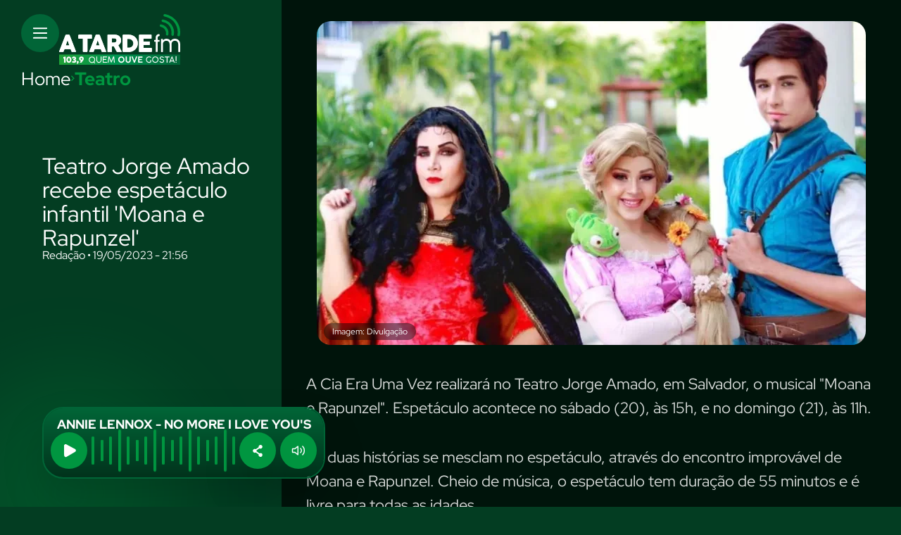

--- FILE ---
content_type: text/html; charset=UTF-8
request_url: https://atardefm.com.br/agenda-cultural/teatro/teatro-jorge-amado-recebe-espetaculo-infantil-moana-e-rapunzel-640
body_size: 7984
content:

<!DOCTYPE html><html lang="pt-BR"><head><meta charset="UTF-8"><meta http-equiv="X-UA-Compatible" content="IE=edge"><meta name="viewport" content="width=device-width, initial-scale=1.0"><title>A TARDE FM - Teatro Jorge Amado recebe espetáculo infantil 'Moana e Rapunzel'</title><link rel="stylesheet" href="/themes/default/assets/css/base.css?_=1759409334" type="text/css" media="all"><link rel="stylesheet" href="/themes/default/assets/css/modais/modais.css?_=1759409334" type="text/css" media="all"><link rel="stylesheet" href="/themes/default/assets/css/article/article.css?qwz=1759409334" type="text/css" media="all"><link rel="stylesheet" href="/themes/default/assets/css/article/articleElements.css?_=1759409334" type="text/css" media="all"><link rel="stylesheet" href="/themes/default/assets/css/components/topResponsivoLateral.css?_=1759409334" type="text/css" media="all"><link rel="stylesheet" href="/themes/default/assets/css/components/footerResponsivo.css?_=1759409334" type="text/css" media="all"><link rel="stylesheet" href="/themes/default/assets/css/components/menu.css?_=1759409334" type="text/css" media="all"><link rel="stylesheet" href="/themes/default/assets/css/ad.css?_=1759409334" type="text/css" media="all"><link rel="shortcut icon" id="faviconTag" href="https://atardefm.com.br/themes/default/assets/img/favicon/favicon-dark.png" media="(prefers-color-scheme: dark)"><link rel="shortcut icon" id="faviconTag" href="https://atardefm.com.br/themes/default/assets/img/favicon/favicon-light.png" media="(prefers-color-scheme: light)"><meta name="description" content="Imagem:
					Divulga&#231;&#227;o"><meta name="DC.title" content="Teatro Jorge Amado recebe espet&#225;culo infantil 'Moana e Rapunzel' | A TardeFM"><meta name="DC.creator " content="A TardeFM"><meta name="DC.subject" content=" | Teatro Jorge Amado recebe espet&#225;culo infantil 'Moana e Rapunzel'"><meta name="DC.description" content="Imagem:
					Divulga&#231;&#227;o "><meta name="DC.publisher" content="Mundiware Elite CS"><meta name="Custodian" content="Mundiware"><meta name="DC.date.created" content="2023-05-19"><meta name="DC.date.modified" content="2023-05-19"><meta name="DC.Identifier" content="https://atardefm.com.br/agenda-cultural/teatro/teatro-jorge-amado-recebe-espetaculo-infantil-moana-e-rapunzel-640"><meta name="DC.type" content="text.homepage.institucional"><meta name="DC.format" content="text/xhtml"><meta name="DC.type" content="text.homepage.image.video"><meta property="og:title" content="Teatro Jorge Amado recebe espet&#225;culo infantil 'Moana e Rapunzel' | A TardeFM"><meta property="og:description" content="Imagem:
					Divulga&#231;&#227;o"><meta property="og:url" content="https://atardefm.com.br/agenda-cultural/teatro/teatro-jorge-amado-recebe-espetaculo-infantil-moana-e-rapunzel-640"><meta property="og:site_name" content=""><meta property="og:type" content="article"><meta property="og:locale" content="pt_BR"><meta property="og:image" content="https://cdn.atardefm.com.br/img/Artigo-Destaque/0/Artigo-Destaque_00000640_00.jpg?xid=4632"><meta property="og:image:width" content="780"><meta property="og:image:height" content="468"><meta property="article:section" content="Teatro"><meta property="article:published_time" content="2023-05-19T21:56"><meta property="twitter:card" content="summary_large_image"><meta property="twitter:site" content=""><meta property="twitter:creator" content=""><meta name="twitter:title" content="Teatro Jorge Amado recebe espet&#225;culo infantil 'Moana e Rapunzel' | A TardeFM"><meta name="twitter:description" content="Imagem:
					Divulga&#231;&#227;o"><meta property="twitter:site" content=""><meta property="twitter:creator" content=""><meta property="twitter:image" content="https://cdn.atardefm.com.br/img/Artigo-Destaque/0/Artigo-Destaque_00000640_00.jpg?xid=4632"><meta property="twitter:image:width" content="780"><meta property="twitter:image:height" content="468"><script type="application/ld+json">{"@context":"https://schema.org","@type":"NewsArticle","mainEntityOfPage":{"@type":"WebPage","@id":"https://atardefm.com.br/agenda-cultural/teatro/teatro-jorge-amado-recebe-espetaculo-infantil-moana-e-rapunzel-640"},"headline":"Teatro Jorge Amado recebe espetáculo infantil 'Moana e Rapunzel' - ATARDEFM","datePublished":"2023-05-19T21:56:54.557-03:00","dateModified":"2023-05-19T21:56:52-03:00","author":{"@type":"Person","name":"Vanessa Correia","url":"https://atardefm.com.br/agenda-cultural/teatro/teatro-jorge-amado-recebe-espetaculo-infantil-moana-e-rapunzel-640"},"image":"https://cdn.atardefm.com.br/img/Artigo-Destaque/0/Artigo-Destaque_00000640_00.jpg?xid=4632","publisher":{"@type":"Organization","name":null,"logo":{"@type":"ImageObject","url":"https://atardefm.com.br/themes/default/assets/img/fallback/mobile/banner_programacao.png"}},"url":"https://atardefm.com.br/agenda-cultural/teatro/teatro-jorge-amado-recebe-espetaculo-infantil-moana-e-rapunzel-640"}</script><link rel="shortlink" href="https://atardefm.com.br/agenda-cultural/teatro/teatro-jorge-amado-recebe-espetaculo-infantil-moana-e-rapunzel-640"><link rel="canonical" href="https://atardefm.com.br/agenda-cultural/teatro/teatro-jorge-amado-recebe-espetaculo-infantil-moana-e-rapunzel-640"><link rel="alternate" href="https://atardefm.com.br/agenda-cultural/teatro/teatro-jorge-amado-recebe-espetaculo-infantil-moana-e-rapunzel-640"><script data-cfasync="false" type="text/javascript">var w=window.top,d=w.document,s=d.createElement("script"),h=d.head||d.getElementsByTagName("head")[0];s.src="https://tags.denakop.com/10807/atardefm.com.br.js";s.type="text/javascript";s.async=!0;s.setAttribute("data-cfasync","false");h.appendChild(s)</script></head><body data-article-id="640"><div id="radio-container"><style>#radio-container{z-index:99999}.gza-radio-player{position:fixed;bottom:40px;left:60px;display:flex;flex-direction:column;gap:5px;width:402px;background:transparent linear-gradient(180deg,#016537 0%,#01331c 100%) 0% 0% no-repeat padding-box;box-shadow:0 30px 60px #00000026;border:2px solid #016537;border-radius:30px;padding:12px 10px;z-index:99999}.gza-radio-player>#currentMusicName{font-family:"RedHatDisplay-Bold",sans-serif;font-size:18px;line-height:22px;color:#fff;text-align:center}.gza-radio-player>.gza-radio-playerContainer{display:flex;justify-content:space-between;gap:12px;width:100%}.gza-radio-player>.gza-radio-playerContainer>#radio-play-btn{width:52px;min-width:52px;height:52px;border-radius:50%;cursor:pointer;display:flex;justify-content:center;align-items:center}.gza-radio-player>.gza-radio-playerContainer>#radio-play-btn>img{width:100%;height:100%}.gza-radio-player>.gza-radio-playerContainer>#radio-share-btn{background-color:#009640;box-shadow:0 30px 60px #00000026;width:52px;min-width:52px;height:52px;border-radius:50%;display:flex;justify-content:center;align-items:center;cursor:pointer;position:relative}.gza-radio-player>.gza-radio-playerContainer>#radio-share-btn>img{width:14px;height:17px}.gza-radio-player>.gza-radio-playerContainer>#radio-mute-btn{background-color:#009640;box-shadow:0 30px 60px #00000026;width:52px;min-width:52px;height:52px;border-radius:50%;display:flex;justify-content:center;align-items:center;cursor:pointer}.gza-radio-player>.gza-radio-playerContainer>#radio-mute-btn>img{width:22px;height:14px}@keyframes quiet{25%{transform:scaleY(.6)}50%{transform:scaleY(.4)}75%{transform:scaleY(.8)}}@keyframes normal{25%{transform:scaleY(1)}50%{transform:scaleY(.4)}75%{transform:scaleY(.6)}}@keyframes loud{25%{transform:scaleY(1)}50%{transform:scaleY(.4)}75%{transform:scaleY(1.2)}}.waveContainer{display:flex;justify-content:space-between;height:52px;--boxSize:8px;--gutter:4px;width:calc((var(--boxSize) + var(--gutter))*17)}.box{transform:scaleY(.4);height:100%;width:4px;background:#009640;animation-duration:1.2s;animation-timing-function:ease-in-out;animation-iteration-count:infinite;border-radius:8px}.box.quiet{animation-name:quiet}.box.normal{animation-name:normal}.box.loud{animation-name:loud}@media screen and (max-width:768px){.gza-radio-player{bottom:20px;left:20px;right:20px;width:unset;padding:8px 6px 6px 6px;border-radius:20px}.gza-radio-player>#currentMusicName{font-size:16px;line-height:20px}.gza-radio-player>.gza-radio-playerContainer{align-items:center;gap:8px}.gza-radio-player>.gza-radio-playerContainer>#radio-play-btn{width:36px;min-width:36px;height:36px}.gza-radio-player>.gza-radio-playerContainer>#radio-share-btn{width:36px;min-width:36px;height:36px}.gza-radio-player>.gza-radio-playerContainer>#radio-share-btn>img{width:10px;height:12px}.gza-radio-player>.gza-radio-playerContainer>#radio-mute-btn{width:36px;min-width:36px;height:36px}.gza-radio-player>.gza-radio-playerContainer>#radio-mute-btn>img{width:15px;height:10px}.waveContainer{height:20px}}#loading-radio-overlay{position:fixed;top:0;left:0;width:100%;height:100%;background-image:url("/themes/default/assets/img/svg/bg-anim.svg");background-repeat:no-repeat;background-size:cover;background-position:center;background-position-x:center;display:none;justify-content:center;align-items:center;z-index:99999}#loading-radio-overlay.active{display:flex}#loading-radio-overlay>.logo-anim{position:absolute;top:50%;left:50%;transform:translate(-50%,-50%);width:190px;height:190px;z-index:10}@keyframes girar{from{transform:rotate(0deg)}to{transform:rotate(-360deg)}}@keyframes direita-para-esquerda{0%{left:calc(100% - 800px)}50%{left:0}100%{left:calc(100% - 800px)}}@keyframes esquerda-para-direita{0%{left:0}50%{left:calc(100% - 800px)}100%{left:0}}#loading-radio-overlay>.borrao-cima-anim{width:800px;height:800px;position:absolute;top:0;left:calc(100% - 800px);transform:translateY(-50%);animation:direita-para-esquerda 4s infinite ease-in-out}#loading-radio-overlay>.borrao-baixo-anim{width:800px;height:800px;position:absolute;top:100%;left:0;transform:translateY(-50%);animation:esquerda-para-direita 4s infinite ease-in-out}#loading-radio-overlay>.linhas-anim-container{position:absolute;top:50%;left:50%;transform:translate(-50%,-50%);z-index:9}#loading-radio-overlay>.linhas-anim-container>.linhas-anim{width:1920px;height:auto;animation:girar 2s linear infinite}#loading-radio-overlay>div img{transform:scale(.5)}</style><div id="loading-radio-overlay"><img class="logo-anim" src="/themes/default/assets/img/svg/logo-anim.svg" alt=""><div class="linhas-anim-container"><img class="linhas-anim" src="/themes/default/assets/img/svg/linhas-anim.svg" alt=""></div><img class="borrao-cima-anim" src="/themes/default/assets/img/svg/borrao-cima-anim.svg" alt=""> <img class="borrao-baixo-anim" src="/themes/default/assets/img/svg/borrao-baixo-anim.svg" alt=""></div><section class="gza-radio-player"><span id="currentMusicName"></span><div class="gza-radio-playerContainer"><button id="radio-play-btn"><img src="/themes/default/assets/img/svg/play.svg" alt="Play"></button><div class="waveContainer"><div class="box quiet"></div><div class="box normal"></div><div class="box quiet"></div><div class="box loud"></div><div class="box quiet"></div><div class="box normal"></div><div class="box quiet"></div><div class="box loud"></div><div class="box quiet"></div><div class="box normal"></div><div class="box quiet"></div><div class="box loud"></div><div class="box quiet"></div><div class="box normal"></div><div class="box quiet"></div><div class="box loud"></div><div class="box quiet"></div></div><button id="radio-share-btn" class="share-btn share-icon"><img src="/themes/default/assets/img/svg/share.svg" alt="Compartilhar"><div class="share-modal"><a href="https://api.whatsapp.com/send?text=Teatro Jorge Amado recebe espet&#225;culo infantil 'Moana e Rapunzel',+confira em+https://atardefm.com.br/_/640" target="_blank"><img src="/themes/default/assets/img/sociais/whatsapp.svg" alt="WhatsApp"></a> <a href="https://www.facebook.com/sharer.php?u=https%3A%2F%2Fatardefm.com.br%2F_%2F640" target="_blank"><img src="/themes/default/assets/img/sociais/facebook.svg" alt="Facebook"></a> <a href="https://twitter.com/intent/tweet?text=Teatro%20Jorge%20Amado%20recebe%20espet%C3%A1culo%20infantil%20%27Moana%20e%20Rapunzel%27&amp;url=https%3A%2F%2Fatardefm.com.br%2F_%2F640" target="_blank"><img src="/themes/default/assets/img/sociais/twitter.svg" alt="Twitter"></a> <a href="/cdn-cgi/l/email-protection#[base64]" target="_blank"><img src="/themes/default/assets/img/sociais/email.svg" alt="Email"></a></div></button> <button id="radio-mute-btn"><img src="/themes/default/assets/img/svg/mute.svg" alt="Volume"></button></div></section><script data-cfasync="false" src="/cdn-cgi/scripts/5c5dd728/cloudflare-static/email-decode.min.js"></script><script>class RadioPlayer{constructor(n){this.currentIndex=0;this.audio=new Audio(n);this.isPlaying=!1;this.isMuted=!1;this.radioPlayed=new CustomEvent("radioPlayed");this.playButton=document.getElementById("radio-play-btn");this.playButtonImg=this.playButton.querySelector("img");this.volumeButton=document.getElementById("radio-mute-btn");this.initializeListeners();this.updateDisplay()}initializeListeners(){this.playButton.addEventListener("click",()=>this.togglePlay());const n=document.getElementById("radio-mute-btn");n.addEventListener("click",()=>this.toggleMute());this.audio.addEventListener("playing",()=>{this.isPlaying=!0,this.updatePlayButton()});this.audio.addEventListener("pause",()=>{this.isPlaying=!1,this.updatePlayButton()});this.audio.addEventListener("error",()=>{console.error("Erro ao reproduzir a rádio"),this.isPlaying=!1,this.updatePlayButton()})}updateDisplay(){this.audio.src="https://stm35.srvstm.com:7920/stream"}togglePlay(){this.isPlaying?(this.audio.pause(),this.audio.src=""):(this.audio.src="https://stm35.srvstm.com:7920/stream",document.dispatchEvent(this.radioPlayed),this.audio.play().catch(n=>console.error("Erro ao reproduzir:",n)));this.updatePlayButton()}updatePlayButton(){this.playButtonImg.src=this.isPlaying?`/themes/default/assets/img/svg/pause-icon.svg`:`/themes/default/assets/img/svg/play.svg`}toggleMute(){this.isMuted=!this.isMuted;this.audio.muted=this.isMuted;this.volumeButton.querySelector("img").src=this.isMuted?`/themes/default/assets/img/svg/unmute.svg`:`/themes/default/assets/img/svg/mute.svg`}}document.addEventListener("DOMContentLoaded",()=>{const n=new RadioPlayer("https://stm35.srvstm.com:7920/stream")})</script><script>let radioInitialized=!1,radioPageRedirectedTo="",currentPageBeingLoaded="";const isDesktop=new URLSearchParams(window.location.search).get("d")==="1";document.addEventListener("DOMContentLoaded",function(){function i(){window.scrollTo(0,0);t.classList.add("active");document.body.style.overflowY="hidden"}function r(){t.classList.remove("active");document.body.style.overflowY="auto"}async function u(n){await Promise.all([...n.querySelectorAll('link[rel="stylesheet"][href]')].map(n=>new Promise(async t=>{try{n.addEventListener("load",function(){t()});n.addEventListener("error",function(){t()})}catch(i){t()}})))}function f(n){Array.from(n.querySelectorAll('script:not(#radio-container script, [src="https://tags.juicebarads.com/js/atardefm.js"])')).forEach(t=>{const i=n.createElement("script");t.textContent&&(i.textContent=t.textContent);for(const n of t.attributes)i.setAttribute(n.name,n.value);t.replaceWith(i)})}async function e(n){const t=await fetch(n),i=await t.text(),r=new DOMParser;return r.parseFromString(i,"text/html")}async function n(n){currentPageBeingLoaded=n;const t=await e(n);Array.from(document.documentElement.children).filter(n=>n.tagName?.toLowerCase()!=="body"&&n.tagName?.toLowerCase()!=="head").forEach(n=>n.remove());const i=document.head;Array.from(i.childNodes).filter(n=>n.tagName?.toLowerCase()!=="script"||n.src!=="https://tags.juicebarads.com/js/atardefm.js").forEach(n=>n.remove());const r=document.body;Array.from(r.childNodes).filter(n=>n.id!=="radio-container").forEach(n=>n.remove());t.querySelector('script[src="https://tags.juicebarads.com/js/atardefm.js"]')?.remove();t.getElementById("radio-container")?.remove();i.append(...t.head.childNodes);r.append(...Array.from(t.body.childNodes).filter(n=>n.id!=="radio-container"));await u(document);f(document)}function o(n){const t=new URL(n,window.location.origin);return isDesktop&&(t.searchParams.set("d","1"),n=t.href),n}function s(){radioInitialized||(radioInitialized=!0,document.addEventListener("click",async t=>{const u=t.target.closest("a");if(u&&u.href)if(t.preventDefault(),(u.target=="_self"||u.target=="")&&u.href.startsWith(window.location.origin)){let t=o(u.href);i();console.log("START NEW STATE",t);await n(t);radioPageRedirectedTo!=""&&(console.log("REDIRECTED TO",radioPageRedirectedTo),t=radioPageRedirectedTo,radioPageRedirectedTo="",await n(t));r();window.history.pushState({},document.title,t);console.log("FINAL NEW STATE",t)}else window.open(u.href,u.target)}))}const t=document.getElementById("loading-radio-overlay");document.addEventListener("radioPlayed",s);window.addEventListener("popstate",()=>{radioInitialized&&n(window.location.href)})})</script><script>setInterval(function(){fetch(`https://atardefm.com.br/statics/radio/radio.xml`).then(function(n){return n.arrayBuffer()}).then(function(n){n=new TextDecoder("iso-8859-1").decode(n);let i=new DOMParser;xmlDoc=i.parseFromString(n,"text/xml");let t=xmlDoc.getElementsByTagName("CurIns"),r=document.getElementById("currentMusicName"),u=t[0].childNodes[5].innerHTML,f=u.normalize("NFD").replace(/[\u0300-\u036f]/g,"");console.log(f);r.innerHTML=t[0].childNodes[5].innerHTML})},2e3)</script></div><header class="atrfm-header"><div class="blur-effect"></div><div><button class="atrfm-menu" onclick="toggleAsideMenu()"><img src="/themes/default/assets/img/header/menu.svg" alt="menu" class="menu-icon"></button> <a href="/"><img src="/themes/default/assets/img/header/atarde-fm.svg" alt="A tarde FM logo"></a></div><nav><a href="/" class="home-link">Home</a> <img src="/themes/default/assets/img/header/seta-breadcrumb.svg" alt="setinha"> <a href="/agenda-cultural/teatro" class="category-link">Teatro</a></nav></header><div class="overlay-blur-menu"><aside class="atrfm-aside-menu"><header class="atrfm-menu-header"><button class="close-menu-btn" onclick="toggleAsideMenu()"><img src="/themes/default/assets/img/header/fechar.svg" alt="fechar" class="close-menu-img"></button> <img src="/themes/default/assets/img/header/atarde-fm.svg" alt="logo a tarde fm" class="atrfm-logo"></header><main class="atrfm-menu-main"><div><form action="/" method="GET" class="atrfm-search-form"><input type="text" placeholder="O que está buscando" name="q" required><button type="submit" value="submit"><img src="/themes/default/assets/img/busca.svg" alt="busca"></button></form><nav class="atrfm-menu-nav"><ul><li><a href="https://atardefm.com.br/">Home</a><li><a href="/noticias">Notícias</a><li><a href="/agenda-cultural">Agenda Cultural</a><li><a href="/promocoes">Promoções</a><li><a href="https://atardefm.com.br/quem-somos">Quem Somos</a><li><a href="https://atardefm.com.br/fale-com-radio">Fale Com o Rádio</a><li><a href="/programas">Programas</a><li><a href="https://atardefm.com.br/fale-conosco">Fale Conosco</a><li><a href="https://atardefm.com.br/politica-de-privacidade">Política de Privacidade</a><li><a href="/podcasts">Podcasts</a></ul></nav></div><div class="atrfm-social-links"><a href="https://www.facebook.com/atardefm/" target="_blank"><img src="/themes/default/assets/img/header/facebook.svg" alt="facebook"> <span>Facebook</span></a> <a href="https://www.instagram.com/atardefm/" target="_blank"><img src="/themes/default/assets/img/header/instagram.svg" alt="instagram"> <span>Instagram</span></a> <a href="https://wa.me/5571993111010" target="_blank"><img src="/themes/default/assets/img/sociais/whatsapp-icon.png" alt="WhatsApp"> <span>WhatsApp</span></a></div></main></aside></div><main class="atrfm-main"><article class="atrfm-article"><div class="article-header"><div class="atrfm-ad mob-ad100x250"></div><h1>Teatro Jorge Amado recebe espetáculo infantil 'Moana e Rapunzel'</h1><p>Redação • 19/05/2023 - 21:56</p><div class="atrfm-ad desk-ad300x250-1"></div><div class="atrfm-ad desk-ad300x250-2"></div></div><div class="mw-article-img-box"><img loading="lazy" onclick="openLightbox(this)" alt="
		Teatro Jorge Amado recebe espet&#225;culo infantil 'Moana e Rapunzel'" src="https://cdn.atardefm.com.br/img/inline/0/0x0/inline_00000640_00.webp?fallback=https%3A%2F%2Fcdn.atardefm.com.br%2Fimg%2Finline%2F0%2Finline_00000640_00.jpg%3Fxid%3D4633&amp;xid=4633"><div class="mw-image-info"><span class="mw-image-author">Imagem: Divulgação</span></div></div><p>A Cia Era Uma Vez realizará no Teatro Jorge Amado, em Salvador, o musical "Moana e Rapunzel". Espetáculo acontece no sábado (20), às 15h, e no domingo (21), às 11h.</p><p>As duas histórias se mesclam no espetáculo, através do encontro improvável de Moana e Rapunzel. Cheio de música, o espetáculo tem duração de 55 minutos e é livre para todas as idades.</p><p>Os interessados podem adquirir seus ingressos via Sympla, na pré-venda, por R$80,00 (inteira) e R$40,00 (meia). Vale ressaltar que crianças de 0 a 12 anos pagam meia entrada, assim como estudantes com carteira de estudante. Idosos a partir de 60 anos e pessoas que tenham direito a meia entrada comprovado por lei e apresentem comprovante também tem direito à meia.<br></p><section class="atrfm-relacionados"><h2>ARTIGOS RELACIONADOS</h2><div class="related-articles-list"></div></section><div class="atrfm-ad desk-ad728x90"></div></article></main><footer class="atrfm-footer"><div class="blur-effect"></div><a href="/"><img src="/themes/default/assets/img/footer/atrfm-logo-footer.svg" alt="A Tarde FM Logo" class="atrfm-logo-footer-img"></a> <img src="/themes/default/assets/img/footer/linhas-footer.svg" alt="Linhas de som" class="song-line-img"> <img src="/themes/default/assets/img/footer/ouvinte.png" alt="ouvinte" class="listener-img"><section class="footer-infos"><div class="download-app-container"><span>PROMOÇÕES, PROGRAMAÇÃO E MUITO +</span> <h2>Baixe nosso app</h2><div class="download-app-container-imgs"><a href="/"><img src="/themes/default/assets/img/footer/app-store.png" alt="App store"></a> <a href="/"><img src="/themes/default/assets/img/footer/google-play.png" alt="Google Play"></a></div></div><div class="nav-footer-container"><div><h2>GRUPO A TARDE</h2><ul><li><a href="https://atarde.com.br">Portal A TARDE</a><li><a href="https://jornalmassa.com.br">Jornal Massa!</a><li><a href="/">A TARDE FM</a><li><a href="/">Agência A TARDE</a><li><a href="/">A TARDE Educação</a></ul></div><div><h2>Links</h2><ul><li><a href="/fale-conosco">Fale Conosco</a><li><a href="#anuncie">Anuncie</a><li><a href="/">A TARDE FM</a></ul></div><div class="atrfm-social-networking"><h2>Redes sociais</h2><ul class="atrfm-social-networking-list"><li><a href="https://www.facebook.com/atardefm/"><img src="/themes/default/assets/img/footer/facebook.svg" alt="Facebook"> <strong>Facebook</strong></a><li><a href="https://www.instagram.com/atardefm/"><img src="/themes/default/assets/img/footer/instagram.svg" alt="Instagram"> <strong>Instagram</strong></a><li><a href="https://wa.me/5571993111010"><img src="/themes/default/assets/img/footer/whatsapp.png" alt="WhatsApp"> <strong>WhatsApp</strong></a></ul></div></div></section><section class="footer-contatos"><div class="footer-contatos-left" id="anuncie"><h3>Grupo A Tarde Salvador</h3><div class="footer-contatos-itens"><div class="footer-contatos-item"><h4>Dept. Comercial Publicidade</h4><div class="footer-contatos-item-whatsapp"><div><img src="/themes/default/assets/img/sociais/whatsapp.svg" alt="WhatsApp"></div><span>Tel.: (71) 2886-2683</span></div><p><a href="/cdn-cgi/l/email-protection" class="__cf_email__" data-cfemail="067673646a6f656f626762634661747376696772677462632865696b286474">[email&#160;protected]</a> | <a href="/cdn-cgi/l/email-protection" class="__cf_email__" data-cfemail="ed9e989d829f99888e8280889f8e848c81ad8a9f989d828c998c9f8988c38e8280c38f9f">[email&#160;protected]</a></p><p>Ramal: 8526/8522/8520</p></div><div class="footer-contatos-item"><h4>Gestão Comercial</h4><div class="footer-contatos-item-whatsapp"><div><img src="/themes/default/assets/img/sociais/whatsapp.svg" alt="WhatsApp"></div><span>Tel.: (71) 9 9901-1419</span></div><p><a href="/cdn-cgi/l/email-protection" class="__cf_email__" data-cfemail="7f121e0d130a1c1a511d1e0d1d100c1e3f180d0a0f101e0b1e0d1b1a511c1012511d0d">[email&#160;protected]</a></p><p>(71) 2886-2683 | Ramal: 8569</p></div><div class="footer-contatos-item"><h4>Coordenação Comercial</h4><div class="footer-contatos-item-whatsapp"><div><img src="/themes/default/assets/img/sociais/whatsapp.svg" alt="WhatsApp"></div><span>Tel.: (71) 9 98119-7558</span></div><p><a href="/cdn-cgi/l/email-protection" class="__cf_email__" data-cfemail="3848594d54591654515559785f4a4d4857594c594a5c5d165b5755165a4a">[email&#160;protected]</a></p><p>(71) 2886-2683 | Ramal: 8571</p></div><div class="footer-contatos-item"><h4>Opec Rádio</h4><div class="footer-contatos-item-whatsapp"><div><img src="/themes/default/assets/img/sociais/whatsapp.svg" alt="WhatsApp"></div><span>Tel.: (71) 9 3340-8939</span></div><p><a href="/cdn-cgi/l/email-protection" class="__cf_email__" data-cfemail="3f504f5a5c4d5e5b56507f584d4a4f505e4b5e4d5b5a115c5052115d4d">[email&#160;protected]</a></p></div></div></div><div class="footer-contatos-right"><h3>Representantes Comerciais</h3><div class="footer-contatos-itens"><div class="footer-contatos-item"><h4>São Paulo - Sergio Albacete</h4><div class="footer-contatos-item-whatsapp"><div><img src="/themes/default/assets/img/sociais/whatsapp.svg" alt="WhatsApp"></div><span>Tel.: (11) 97610-8167</span></div><p><a href="/cdn-cgi/l/email-protection" class="__cf_email__" data-cfemail="64170116030d0b4a050806050701100124031611140b0510051600014a070b094a0616">[email&#160;protected]</a></p></div><div class="footer-contatos-item"><h4>Representante de Brasília</h4><h3>BIGROUP COMUNICAÇÃO</h3><div class="footer-contatos-item-whatsapp"><div><img src="/themes/default/assets/img/sociais/whatsapp.svg" alt="WhatsApp"></div><span>Tel.: (61) 8112-2227</span></div><p><a href="/cdn-cgi/l/email-protection" class="__cf_email__" data-cfemail="1c7a796e727d7278735c7e757b6e73696c327f7371327e6e">[email&#160;protected]</a></p></div></div></div></section><div class="atrfm-copyright"><small>A TARDE FM © 2025. Todos os direitos reservados.</small><div class="atrfm-sources"> <a href="https://mundiware.com/">Developed by <strong>Mundiware</strong></a> <a href="https://golab.rio/">Designed by <strong>Golab</strong></a></div></div></footer><script data-cfasync="false" src="/cdn-cgi/scripts/5c5dd728/cloudflare-static/email-decode.min.js"></script><script type="text/javascript" src="/bundle_870e2be06d9e05de3d703a99c07b201c.js?t=1759409391"></script><script>var urlFetchArticle="/ajax/article?categoryId=30",shareArticleInfo={title:"Teatro Jorge Amado recebe espet&#225;culo infantil &#39;Moana e Rapunzel&#39;",text:"",url:""},articleId="640";if(new URL(location.href).searchParams.get("norel")?.toLowerCase()!=="true"){let n=Number(new URL(location.href).searchParams.get("timeout"))||500;setTimeout(function(){async function n(){const n=document.querySelector(".related-articles-list");if(n)try{const i=await fetch(urlFetchArticle,{method:"GET",headers:{"Accept-Encoding":"gzip, deflate","Cache-Control":"no-store","Content-Type":"application/json"},mode:"cors",credentials:"include",cache:"no-store"}),r=await i.text(),u=(new DOMParser).parseFromString(r,"text/html"),t=u.getElementById("relacionadas");if(t){const r=[...t.querySelectorAll("article")],u=r.filter(n=>n.getAttribute("data-article-id")!==articleId),i=u.slice(0,2);i.length===0?n.parentElement&&n.parentElement.remove():(n.innerHTML="",i.forEach(t=>n.appendChild(t)),shareButton())}}catch(t){console.error("Erro ao carregar artigos relacionados:",t)}}fetch("/Article/RegisterView?articleId=640");n()},n)}</script><script defer src="https://static.cloudflareinsights.com/beacon.min.js/vcd15cbe7772f49c399c6a5babf22c1241717689176015" integrity="sha512-ZpsOmlRQV6y907TI0dKBHq9Md29nnaEIPlkf84rnaERnq6zvWvPUqr2ft8M1aS28oN72PdrCzSjY4U6VaAw1EQ==" data-cf-beacon='{"version":"2024.11.0","token":"76457cc001e04b4ab8584fddccdae67a","r":1,"server_timing":{"name":{"cfCacheStatus":true,"cfEdge":true,"cfExtPri":true,"cfL4":true,"cfOrigin":true,"cfSpeedBrain":true},"location_startswith":null}}' crossorigin="anonymous"></script>
</body>

--- FILE ---
content_type: text/html; charset=UTF-8
request_url: https://atardefm.com.br/ajax/article?categoryId=30
body_size: 788
content:




<div id="relacionadas">
    
        <article data-article-id="13321">
            <a aria-label="Conversa Brasileira recebe o trio O Ref&#250;gio dos Amores Improv&#225;veis" href="/noticias/conversa-brasileira-recebe-o-trio-o-refugio-dos-amores-improvaveis-13321">
                <span>Not&#237;cias</span>
                <h2>Conversa Brasileira recebe o trio O Ref&#250;gio dos Amores Improv&#225;veis</h2>
                <figure>
                    
                    
                    
                        <img class="related-article-img" loading="lazy" src="https://cdn.atardefm.com.br/img/Chamada-Home/10000/400x300/Conversa-Brasileira-recebe-o-trio-O-Refugio-dos-Am0001332100202601222334/ScaleOutside-1.webp?fallback=https%3A%2F%2Fcdn.atardefm.com.br%2Fimg%2FChamada-Home%2F10000%2FConversa-Brasileira-recebe-o-trio-O-Refugio-dos-Am0001332100202601222334.jpg%3Fxid%3D31035&amp;xid=31035" alt="Conversa Brasileira recebe o trio O Ref&#250;gio dos Amores Improv&#225;veis imagem">
                    
                    
                </figure>
            </a>
            <button class="share-icon share-btn">
                <img src="/themes/default/assets/img/header/compartilhar-grad.svg" alt="Compartilhar">
                <div class="share-modal">
                    <a href="https://api.whatsapp.com/send?text=Conversa Brasileira recebe o trio O Ref&#250;gio dos Amores Improv&#225;veis,+confira em+https://atardefm.com.br/_/13321" target="_blank">
                        <img src="/themes/default/assets/img/sociais/whatsapp.svg" alt="WhatsApp">
                    </a>
                    <a href="https://www.facebook.com/sharer.php?u=https%3A%2F%2Fatardefm.com.br%2F_%2F13321" target="_blank">
                        <img src="/themes/default/assets/img/sociais/facebook.svg" alt="Facebook">
                    </a>
                    <a href="https://twitter.com/intent/tweet?text=Conversa%20Brasileira%20recebe%20o%20trio%20O%20Ref%C3%BAgio%20dos%20Amores%20Improv%C3%A1veis&amp;url=https%3A%2F%2Fatardefm.com.br%2F_%2F13321" target="_blank">
                        <img src="/themes/default/assets/img/sociais/twitter.svg" alt="Twitter">
                    </a>
                    <a href="mailto:?subject=ATardeFM: Conversa Brasileira recebe o trio O Ref&#250;gio dos Amores Improv&#225;veis&body=https://atardefm.com.br/_/13321" target="_blank">
                        <img src="/themes/default/assets/img/sociais/email.svg" alt="Email">
                    </a>
                </div>
            </button>
        </article>
    
        <article data-article-id="13319">
            <a aria-label="Palco A Tarde FM traz a emo&#231;&#227;o de P&#233;ricles" href="/noticias/palco-a-tarde-fm-traz-a-emocao-de-pericles-13319">
                <span>Not&#237;cias</span>
                <h2>Palco A Tarde FM traz a emo&#231;&#227;o de P&#233;ricles</h2>
                <figure>
                    
                    
                    
                        <img class="related-article-img" loading="lazy" src="https://cdn.atardefm.com.br/img/Chamada-Home/10000/400x300/Palco-A-Tarde-FM-traz-a-emocao-de-Pericles0001331900202601221605/ScaleOutside-1.webp?fallback=https%3A%2F%2Fcdn.atardefm.com.br%2Fimg%2FChamada-Home%2F10000%2FPalco-A-Tarde-FM-traz-a-emocao-de-Pericles0001331900202601221605.jpg%3Fxid%3D31027&amp;xid=31027" alt="Palco A Tarde FM traz a emo&#231;&#227;o de P&#233;ricles imagem">
                    
                    
                </figure>
            </a>
            <button class="share-icon share-btn">
                <img src="/themes/default/assets/img/header/compartilhar-grad.svg" alt="Compartilhar">
                <div class="share-modal">
                    <a href="https://api.whatsapp.com/send?text=Palco A Tarde FM traz a emo&#231;&#227;o de P&#233;ricles,+confira em+https://atardefm.com.br/_/13319" target="_blank">
                        <img src="/themes/default/assets/img/sociais/whatsapp.svg" alt="WhatsApp">
                    </a>
                    <a href="https://www.facebook.com/sharer.php?u=https%3A%2F%2Fatardefm.com.br%2F_%2F13319" target="_blank">
                        <img src="/themes/default/assets/img/sociais/facebook.svg" alt="Facebook">
                    </a>
                    <a href="https://twitter.com/intent/tweet?text=Palco%20A%20Tarde%20FM%20traz%20a%20emo%C3%A7%C3%A3o%20de%20P%C3%A9ricles&amp;url=https%3A%2F%2Fatardefm.com.br%2F_%2F13319" target="_blank">
                        <img src="/themes/default/assets/img/sociais/twitter.svg" alt="Twitter">
                    </a>
                    <a href="mailto:?subject=ATardeFM: Palco A Tarde FM traz a emo&#231;&#227;o de P&#233;ricles&body=https://atardefm.com.br/_/13319" target="_blank">
                        <img src="/themes/default/assets/img/sociais/email.svg" alt="Email">
                    </a>
                </div>
            </button>
        </article>
    
        <article data-article-id="13317">
            <a aria-label="Marcelo Serrado comandar&#225; roda de samba em Salvador" href="/agenda-cultural/show/marcelo-serrado-comandara-roda-de-samba-em-salvador-13317">
                <span>Shows</span>
                <h2>Marcelo Serrado comandar&#225; roda de samba em Salvador</h2>
                <figure>
                    
                    
                    
                        <img class="related-article-img" loading="lazy" src="https://cdn.atardefm.com.br/img/inline/10000/400x300/Marcelo-Serrado-comandara-roda-de-samba-em-Salvado0001331700202601212234/ScaleOutside-1.webp?fallback=https%3A%2F%2Fcdn.atardefm.com.br%2Fimg%2Finline%2F10000%2FMarcelo-Serrado-comandara-roda-de-samba-em-Salvado0001331700202601212234.jpg%3Fxid%3D31020&amp;xid=31020" alt="Marcelo Serrado comandar&#225; roda de samba em Salvador imagem">
                    
                    
                </figure>
            </a>
            <button class="share-icon share-btn">
                <img src="/themes/default/assets/img/header/compartilhar-grad.svg" alt="Compartilhar">
                <div class="share-modal">
                    <a href="https://api.whatsapp.com/send?text=Marcelo Serrado comandar&#225; roda de samba em Salvador,+confira em+https://atardefm.com.br/_/13317" target="_blank">
                        <img src="/themes/default/assets/img/sociais/whatsapp.svg" alt="WhatsApp">
                    </a>
                    <a href="https://www.facebook.com/sharer.php?u=https%3A%2F%2Fatardefm.com.br%2F_%2F13317" target="_blank">
                        <img src="/themes/default/assets/img/sociais/facebook.svg" alt="Facebook">
                    </a>
                    <a href="https://twitter.com/intent/tweet?text=Marcelo%20Serrado%20comandar%C3%A1%20roda%20de%20samba%20em%20Salvador&amp;url=https%3A%2F%2Fatardefm.com.br%2F_%2F13317" target="_blank">
                        <img src="/themes/default/assets/img/sociais/twitter.svg" alt="Twitter">
                    </a>
                    <a href="mailto:?subject=ATardeFM: Marcelo Serrado comandar&#225; roda de samba em Salvador&body=https://atardefm.com.br/_/13317" target="_blank">
                        <img src="/themes/default/assets/img/sociais/email.svg" alt="Email">
                    </a>
                </div>
            </button>
        </article>
    
</div>

--- FILE ---
content_type: text/css
request_url: https://atardefm.com.br/themes/default/assets/css/base.css?_=1759409334
body_size: 2661
content:
/* Configurações Gerais */

/* Importação das fontes */
@font-face {
  font-family: "RedHatDisplay-Black";
  src: url("../fonts/RedHatDisplay-Black.ttf") format("truetype");
  font-style: normal;
  font-weight: 800;
  font-display: swap;
}

@font-face {
  font-family: "RedHatDisplay-BlackItalic";
  src: url("../fonts/RedHatDisplay-BlackItalic.ttf") format("truetype");
  font-style: normal;
  font-weight: 800;
  font-display: swap;
}

@font-face {
  font-family: "RedHatDisplay-Bold";
  src: url("../fonts/RedHatDisplay-Bold.ttf") format("truetype");
  font-style: normal;
  font-weight: 800;
  font-display: swap;
}

@font-face {
  font-family: "RedHatDisplay-SemiBold";
  src: url("../fonts/RedHatDisplay-SemiBold.ttf") format("truetype");
  font-style: normal;
  font-weight: 800;
  font-display: swap;
}

@font-face {
  font-family: "RedHatDisplay-BoldItalic";
  src: url("../fonts/RedHatDisplay-BoldItalic.ttf") format("truetype");
  font-style: normal;
  font-weight: 800;
  font-display: swap;
}

@font-face {
  font-family: "RedHatDisplay-ExtraBold";
  src: url("../fonts/RedHatDisplay-ExtraBold.ttf") format("truetype");
  font-style: normal;
  font-weight: 800;
  font-display: swap;
}

@font-face {
  font-family: "RedHatDisplay-ExtraBoldItalic";
  src: url("../fonts/RedHatDisplay-BoldItalic.ttf") format("truetype");
  font-style: normal;
  font-weight: 800;
  font-display: swap;
}

@font-face {
  font-family: "RedHatDisplay-Italic";
  src: url("../fonts/RedHatDisplay-Italic.ttf") format("truetype");
  font-style: normal;
  font-weight: 300;
  font-display: swap;
}

@font-face {
  font-family: "RedHatDisplay-Light";
  src: url("../fonts/RedHatDisplay-Light.ttf") format("truetype");
  font-style: normal;
  font-weight: 300;
  font-display: swap;
}

@font-face {
  font-family: "RedHatDisplay-LightItalic";
  src: url("../fonts/RedHatDisplay-LightItalic.ttf") format("truetype");
  font-style: normal;
  font-weight: 300;
  font-display: swap;
}

@font-face {
  font-family: "RedHatDisplay-Medium";
  src: url("../fonts/RedHatDisplay-Medium.ttf") format("truetype");
  font-style: normal;
  font-weight: 500;
  font-display: swap;
}

@font-face {
  font-family: "RedHatDisplay-Regular";
  src: url("../fonts/RedHatDisplay-Regular.ttf") format("truetype");
  font-style: normal;
  font-weight: 400;
  font-display: swap;
}

body {
  height: 100%;
  color: #ffffff;
  background-color: #033d22;
  font-family: "RedHatDisplay-Regular";
  margin: 0;
  padding: 0;
  box-sizing: border-box;
}

body::-webkit-scrollbar {
  display: none;
}

a {
  text-decoration: none;
  color: inherit;
  cursor: pointer;
}

a,
a:visited,
a:hover,
a:active {
  color: unset;
}

.atrfm-titleHeader {
  display: flex;
  align-items: center;
  justify-content: space-between;
}

.atrfm-titleHeader a {
  color: var(--branco);
  font-size: 10px;
  line-height: 13px;
  text-transform: uppercase;
  font-family: "RedHatDisplay-Bold";
}

.atrfm-titleHeader h2 {
  color: var(--branco);
  font-family: "RedHatDisplay-Bold";
  font-size: 16px;
  line-height: 15px;
  text-transform: uppercase;
  display: flex;
  flex-direction: column;
  gap: 4px;
}

.atrfm-titleHeader em {
  color: #389b87;
  font-size: 14px;
  text-transform: lowercase;
  font-family: "RedHatDisplay-SemiBold";
  white-space: nowrap;
}
.back-img {
  width: 16px;
  height: 16px;
}
.back-btn {
  width: fit-content;
  cursor: pointer;
}
*::selection {
  background: #185549;
  color: #fff;
}

* {
  margin: 0px;
  padding: 0px;
  border: 0px;
  font-weight: normal;
  font-size: 100%;
  font: inherit;
  vertical-align: baseline;
  list-style: none;
  line-height: 1;
  outline: 0px;
  background: none;
  -moz-box-sizing: border-box;
  -webkit-box-sizing: border-box;
  box-sizing: border-box;
  text-rendering: optimizeLegibility;
  -webkit-font-smoothing: antialiased;
  -moz-font-smoothing: antialiased;
  -ms-font-smoothing: antialiased;
  -o-font-smoothing: antialiased;
  font-smoothing: antialiased;
  transition: 0.4s;
}

table {
  border-collapse: collapse;
  border-spacing: 0;
}

.fade-in {
  opacity: 0;
  animation: fadeIn 0.5s ease-in 1 forwards;
}

@keyframes fadeIn {
  to {
    opacity: 1;
  }
}

.ob-fadeScale {
  opacity: 0;
  transform: scale(0.8);
  animation: fadeScale 0.5s ease-in 1 forwards;
}

@keyframes fadeScale {
  to {
    opacity: 1;
    transform: scale(1);
  }
}

.fade-out {
  opacity: 0;
  animation: fadeOut 1s ease-in 1 forwards;
  -webkit-animation: fadeOut 1s ease-in 1 forwards;
  -moz-animation: fadeOut 1s ease-in 1 forwards;
  -o-animation: fadeOut 1s ease-in 1 forwards;
}

@keyframes fadeOut {
  to {
    opacity: 0;
  }
}

*::-webkit-scrollbar-track {
  background-color: transparent;
  height: 1px;
}

*::-webkit-scrollbar {
  width: 5px;
  border-radius: 15px;
  background-color: #0f3a2e;
}

*::-webkit-scrollbar-thumb {
  height: 1px;
  background-color: #25765f;
}

*::-webkit-scrollbar-track-piece:start {
  background: transparent url("") repeat-y !important;
}

*::-webkit-scrollbar-track-piece:end {
  background: transparent url("") repeat-y !important;
}

.mw-shadow1 {
  box-shadow: rgba(0, 0, 0, 0.18) 0px 2px 4px;
}

.mw-shadow2 {
  box-shadow: rgba(9, 30, 66, 0.25) 0px 4px 8px -2px,
    rgba(9, 30, 66, 0.08) 0px 0px 0px 1px;
}

.mw-shadow3 {
  box-shadow: 0 3px 6px rgba(0, 0, 0, 0.16), 0 3px 6px rgba(0, 0, 0, 0.23);
}

.mw-shadow4 {
  -webkit-box-shadow: 0px 0px 7px 6px rgb(137 137 137 / 4%);
  box-shadow: 0px 0px 7px 6px rgb(137 137 137 / 4%);
}

.mw-shadow5 {
  -webkit-box-shadow: 0px 0px 7px 6px rgb(137 137 137 / 4%);
  box-shadow: 0px 0px 6px 2px rgb(137 137 137 / 14%);
}

.mw-shadow6 {
  -webkit-box-shadow: inset -3px -50px 11px -2px rgb(0 0 0 / 39%);
  box-shadow: inset -3px -384px 1px -2px rgb(0 0 0 / 39%);
}

.mw-shadow7 {
  -webkit-box-shadow: inset -1px -12px 29px 20px rgb(0 0 0 / 70%);
  box-shadow: inset -1px -12px 29px 20px rgb(0 0 0 / 70%);
}

/* Pre Loader */
#preLoader {
  background: linear-gradient(-45deg, #165145, #021002, #262626, #23d5ab);
  background-size: 400% 400%;
  animation: gradient 15s ease infinite;
  width: 100vw;
  height: 100vh;
  position: fixed;
  top: 0;
  left: 0;
  overflow: hidden;
  z-index: 9;
  display: flex;
  align-items: center;
  justify-content: center;
}

.preLoader {
  display: flex;
  position: relative;
  justify-content: center;
  flex-direction: column;
  align-items: center;
}
.preLoader > img {
  width: 100%;
  max-width: 130px;
  position: absolute;
  z-index: 100;
}
.loader {
  --frame: 1s;
}
.loader,
.loader::before,
.loader::after {
  border: 5px solid #398b87;
  border-top-color: transparent;
  border-bottom-color: transparent;
  border-radius: 50%;
}
.loader {
  font-size: 4em;
  position: absolute;
  width: 4em;
  height: 4em;
  -webkit-animation: anim-loader var(--frame) ease infinite;
  animation: anim-loader var(--frame) ease infinite;
}
.loader::before,
.loader::after {
  content: "";
  position: absolute;
}
.loader::before {
  inset: 1px;
  -webkit-animation: anim-loader calc(var(--frame) * 4.3) ease-in infinite;
  animation: anim-loader calc(var(--frame) * 4.3) ease-in infinite;
}
.loader::after {
  inset: 7px;
  -webkit-animation: anim-loader calc(var(--frame) * 1.51) ease-out infinite;
  animation: anim-loader calc(var(--frame) * 1.51) ease-out infinite;
}

@-webkit-keyframes fadeLoader {
  0% {
    opacity: 1;
  }
  100% {
    opacity: 0;
  }
}
@-moz-keyframes fadeLoader {
  0% {
    opacity: 1;
  }
  100% {
    opacity: 0;
  }
}
@-o-keyframes fadeLoader {
  0% {
    opacity: 1;
  }
  100% {
    opacity: 0;
  }
}
@keyframes fadeLoader {
  0% {
    opacity: 1;
  }
  100% {
    opacity: 0;
  }
}

@-webkit-keyframes anim-loader {
  from {
    transform: rotate(0deg);
  }
  to {
    transform: rotate(359deg);
  }
}
@keyframes anim-loader {
  from {
    transform: rotate(0deg);
  }
  to {
    transform: rotate(359deg);
  }
}

@keyframes gradient {
  0% {
    background-position: 0% 50%;
  }
  50% {
    background-position: 100% 50%;
  }
  100% {
    background-position: 0% 50%;
  }
}

/* Cores Principais */
:root {
  --verdePadrao: #00861f;
  --verdeEscuro: #033d22;
  --verdeClaro: #20c634;
  --roxoPadrao: #812ccb;
  --cinzaPadrao: #909090;
  --cinzaClaro: #efefef;
  --azulPadrao: #1462a3;
  --cinzaEscuro: #4e4e4e;
  --douradoPadrao: #b79116;
  --douradoEscuro: #937100;
  --vinho: #67161e;
  --pretoPadrao: #1c1c1d;
  --branco: #ffffff;
  --vermelhoPadrao: #d5150b;
  --laranjaEscuro: #ba5c0f;
}

@media (max-width: 1100px) {
  .border {
    padding: 0;
    border: unset !important;
  }
}
@media (max-width: 860px) {
  .back-btn {
    display: block;
  }
}
@media (max-width: 640px) {
  body {
    padding: 0;
  }
  body {
    height: unset;
  }
}

.quick-scale {
  animation: quick-scale 0.2s linear 2 alternate-reverse;
  animation-delay: 0.3s;
}

@keyframes quick-scale {
  0% {
    transform: scale(0.8);
  }
  50% {
    transform: scale(1.1);
  }
  100% {
    transform: scale(1);
  }
}

.articleLike {
  transition: all 0.3s;
  cursor: pointer;
}

.articleLike:hover {
  transform: scale(1.1);
}

/* Ajustes para Mozilla Firefox */
.atrfm-containerPage {
  scrollbar-width: none;
}


--- FILE ---
content_type: text/css
request_url: https://atardefm.com.br/themes/default/assets/css/article/articleElements.css?_=1759409334
body_size: 1077
content:
/* inlineGallery  */
.atrfm-main > .atrfm-article > .atrfm-inlineGallery {
  display: flex;
  flex-direction: column;
  gap: 16px;
  width: 100%;
  max-width: 810px;
  margin-bottom: 36px;
}

.atrfm-main > .atrfm-article > .atrfm-inlineGallery > picture {
  position: relative;
  display: flex;
  justify-content: center;
  height: 460px;
  background-color: #033d22;
  border-radius: 20px;
}

.atrfm-main > .atrfm-article > .atrfm-inlineGallery > picture > .galeria-img-selected {
  height: 100%;
  object-fit: cover;
  border-radius: 20px;
}

.atrfm-main > .atrfm-article > .atrfm-inlineGallery > picture > span {
  position: absolute;
  bottom: 10px;
  left: 10px;
  padding: 4px 12px;
  width: fit-content;
  font-family: "RedHatDisplay-Regular";
  font-size: 12px;
  line-height: 16px;
  font-weight: normal;
  color: #ffffff;
  border-radius: 32px;
  background: hsla(0, 0%, 2%, 0.45) 0% 0% no-repeat padding-box;
  border-radius: 32px;
  backdrop-filter: blur(2px);
  -webkit-backdrop-filter: blur(2px);
  z-index: 999;
}

.atrfm-main > .atrfm-article > .atrfm-inlineGallery > ul {
  display: flex;
  gap: 16px;
  width: 100%;
}

.atrfm-main > .atrfm-article > .atrfm-inlineGallery > ul > li {
  width: 102px;
  height: 102px;
  background: #033d22 0% 0% no-repeat padding-box;
  border-radius: 16px;
}

.atrfm-main > .atrfm-article > .atrfm-inlineGallery > ul > li > img {
  width: 100%;
  height: 100%;
  object-fit: cover;
  opacity: 0.7;
  border-radius: 16px;
}

.atrfm-main > .atrfm-article > .atrfm-inlineGallery > ul > li > img.active {
  opacity: 1;
  border: 4px solid #016537;
  border-radius: 16px;
}

/* inlineList  */

.atrfm-main > .atrfm-article > .inlineList {
  display: flex;
  flex-direction: column;
  gap: 26px;
  background: #033d22 0% 0% no-repeat padding-box;
  border-radius: 20px;
  width: 100%;
  max-width: 810px;
  height: fit-content;
  padding: 20px 24px 35px 24px;
  box-sizing: border-box;
  margin-bottom: 60px;
}

.atrfm-main > .atrfm-article > .inlineList > .inlineList-header {
  display: flex;
  flex-direction: column;
  gap: 8px;
}

.atrfm-main > .atrfm-article > .inlineList > .inlineList-header > span {
  font-family: "RedHatDisplay-Regular";
  font-size: 18px;
  line-height: 23px;
  font-weight: normal;
  color: #0fb757;
}

.atrfm-main > .atrfm-article > .inlineList > .inlineList-header > h2 {
  font-family: "RedHatDisplay-Bold";
  font-size: 28px;
  line-height: 38px;
  font-weight: bold;
}

.atrfm-main > .atrfm-article > .inlineList > ul {
  display: flex;
  flex-direction: column;
  gap: 12px;
  padding-left: 24px;
}

.atrfm-main > .atrfm-article > .inlineList > ul > li {
  font-family: "RedHatDisplay-Regular";
  font-size: 18px;
  line-height: 23px;
  font-weight: normal;
  list-style-type: disc;
}

.atrfm-main > .atrfm-article > .inlineList > ul > li::marker {
  color: #0fb757;
  font-size: 1.5em;
}

.atrfm-main > .atrfm-article > .inlineList > ul > li > strong {
  font-family: "RedHatDisplay-Bold";
  font-weight: bold;
}

.atrfm-main > .atrfm-article > .inlineList > ul > li > a {
  font-family: "RedHatDisplay-Regular";
  font-weight: normal;
  text-decoration: underline;
  color: #0fb757;
}

@media (max-width: 1400px) {
  .atrfm-main > .atrfm-article > .atrfm-inlineGallery {
    overflow-x: scroll;
  }
  .atrfm-main > .atrfm-article > .atrfm-inlineGallery::-webkit-scrollbar {
    display: none;
  }
  .atrfm-main > .atrfm-article > .atrfm-inlineGallery ul {
    width: 810px;
  }
}

@media (max-width: 768px) {
  /* inlineGallery  */
  .atrfm-main > .atrfm-article > .atrfm-inlineGallery {
    gap: 48px;
    max-width: none;
    margin-bottom: 32px;
    overflow-x: scroll;
  }

  .atrfm-main > .atrfm-article > .atrfm-inlineGallery::-webkit-scrollbar {
    display: none;
  }

  .atrfm-main > .atrfm-article > .atrfm-inlineGallery > picture {
    height: 210px;
    border-radius: 12px;
  }

  .atrfm-main > .atrfm-article > .atrfm-inlineGallery > picture > span {
    bottom: -12px;
    left: 0;
    transform: translateY(100%);
    background: #002916;
    backdrop-filter: blur(0);
    -webkit-backdrop-filter: blur(0);
  }

  .atrfm-main > .atrfm-article > .atrfm-inlineGallery > ul {
    gap: 10px;
    width: 522px;
  }

  .atrfm-main > .atrfm-article > .atrfm-inlineGallery > ul > li {
    width: 66px;
    height: 66px;
    border-radius: 12px;
  }

  .atrfm-main > .atrfm-article > .atrfm-inlineGallery > ul > li > img {
    border-radius: 12px;
  }

  .atrfm-main > .atrfm-article > .atrfm-inlineGallery > ul > li > img.active {
    border-radius: 12px;
  }

  /* inlineList  */

  .atrfm-main > .atrfm-article > .inlineList {
    gap: 16px;
    border-radius: 12px;
    width: 100%;
    max-width: none;
    height: fit-content;
    padding: 12px 14px 18px 14px;
  }

  .atrfm-main > .atrfm-article > .inlineList > .inlineList-header {
    gap: 10px;
  }

  .atrfm-main > .atrfm-article > .inlineList > .inlineList-header > span {
    font-size: 14px;
    line-height: 18px;
  }

  .atrfm-main > .atrfm-article > .inlineList > .inlineList-header > h2 {
    font-size: 20px;
    line-height: 26px;
  }

  .atrfm-main > .atrfm-article > .inlineList > ul {
    gap: 8px;
    padding-left: 24px;
  }

  .atrfm-main > .atrfm-article > .inlineList > ul > li {
    font-size: 14px;
    line-height: 18px;
  }
}


--- FILE ---
content_type: text/css
request_url: https://atardefm.com.br/themes/default/assets/css/components/topResponsivoLateral.css?_=1759409334
body_size: 428
content:
.atrfm-header {
  display: flex;
  flex-direction: column;
  gap: 60px;
  width: 670px;
  background-color: #033d22;
  color: white;
  padding: 30px 60px;
  position: fixed;
  left: 0;
  top: 0;
  bottom: 0;
  z-index: 1;
}

.atrfm-header .blur-effect {
  position: absolute;
  top: 500px;
  left: -100px;
  z-index: 999;
  width: 400px;
  height: 400px;
  background: radial-gradient(circle, #009640 0%, rgba(0, 150, 64, 0) 100%);
  opacity: 0.3;
  filter: blur(50px);
  border-radius: 50%;
  z-index: 999;
}

.atrfm-header > div {
  display: flex;
  gap: 50px;
  align-items: end;
}

.atrfm-header > div > .atrfm-menu > .menu-icon {
  width: 54px;
  height: 54px;
  cursor: pointer;
}

.atrfm-header > div > a > img {
  width: 172px;
  height: 72px;
}

/* breadcrumb  */

.atrfm-header > nav {
  display: flex;
  gap: 10px;
  align-items: center;
}

.atrfm-header > nav > .home-link {
  font-family: "RedHatDisplay-Regular";
  font-weight: normal;
  font-size: 26px;
  line-height: 34px;
  color: #ffffff;
}

.atrfm-header > nav > .category-link {
  font-family: "RedHatDisplay-Bold";
  font-weight: bold;
  font-size: 26px;
  line-height: 34px;
  color: #009640;
}

.atrfm-header > nav > img {
  width: 5px;
  height: 10px;
}

@media (max-width: 1400px) {
  .atrfm-header {
    width: 400px;
    padding: 20px 30px;
  }
}

@media (max-width: 768px) {
  .atrfm-header {
    position: static;
    gap: 42px;
    width: 100%;
    height: 150px;
    background-color: #00140b;
    color: white;
    padding: 20px;
  }

  .atrfm-header .blur-effect {
    display: none;
  }

  .atrfm-header > div {
    gap: 25%;
    align-items: center;
  }

  .atrfm-header > div > .atrfm-menu > .menu-icon {
    width: 34px;
    height: 34px;
  }

  .atrfm-header > div > a > img {
    width: 128px;
    height: 54px;
  }

  /* breadcrumb  */
  .atrfm-header > nav {
    display: flex;
    gap: 10px;
    align-items: center;
    justify-content: center;
  }

  .atrfm-header > nav > .home-link {
    font-size: 16px;
    line-height: 20px;
  }

  .atrfm-header > nav > .category-link {
    font-size: 16px;
    line-height: 20px;
  }
}


--- FILE ---
content_type: text/css
request_url: https://atardefm.com.br/themes/default/assets/css/components/menu.css?_=1759409334
body_size: 1216
content:
.overlay-blur-menu {
   top: 0;
  min-height: 100vh;
  visibility: hidden;
  opacity: 0;
  width: 100%;
  position: fixed;
  backdrop-filter: blur(3px);
  -webkit-backdrop-filter: blur(3px);
  z-index: 3000;
}

.atrfm-aside-menu {
    height: 100vh;
    width: 546px;
    background-color: #012A17;
    padding: 37.7px 60px 60px 60px;
    box-sizing: border-box;
    z-index: 9999;
    visibility: hidden;
    transform: translateX(-100%); /* Começa fora da tela */
    opacity: 0;
    transition: transform 0.2s ease-in, opacity 0.2s ease-in, visibility 0.2s ease-in;
    overflow: hidden;
}

.overlay-blur-menu.active { 
  visibility: visible;
   transform: translateX(0);
   opacity: 1;
   transition: transform 0.2s ease-out, opacity 0.2s ease-out;
}

.overlay-blur-menu.active > .atrfm-aside-menu {
   visibility: visible;
    transform: translateX(0);
    opacity: 1;
    transition: transform 0.2s ease-out, opacity 0.2s ease-out;
 }

.atrfm-aside-menu > .atrfm-menu-header {
   display: flex;
   gap: 73px;
   align-items: end;
   margin-bottom: 52px;
}

.atrfm-aside-menu > .atrfm-menu-header > .close-menu-btn {
   padding: 18px;
   width: 54px;
   height: 54px;
   border-radius: 50%;
   box-sizing: border-box;
   background-color: #016537;
   cursor: pointer;
}

.atrfm-aside-menu > .atrfm-menu-header > .close-menu-img {
    width: 18px;
    height: 16px;
 }

 .atrfm-aside-menu > .atrfm-menu-header > .atrfm-logo {
    width: 172px;
    height: 72px;
 }

 .atrfm-aside-menu > .atrfm-menu-main {
   display: flex;
   flex-direction: column;
   justify-content: space-between;
   height: calc(100% - 120px);
 }

 .atrfm-aside-menu > .atrfm-menu-main > div > .atrfm-search-form {
   position: relative;
   margin-bottom: 36px;
 }

.atrfm-aside-menu > .atrfm-menu-main > div > .atrfm-search-form > input {
    font-size: 18px;
    background-color: #016537;
    border-radius: 43px;
    width: 426px;
    height: 62px;
    color: #FFFFFF;
    padding: 18px 60px 18px 27px;
    box-sizing: border-box;
 }

 .atrfm-aside-menu > .atrfm-menu-main > div > .atrfm-search-form > input::placeholder {
    font-size: 18px;
    color: #FFFFFF;
 }

 .atrfm-aside-menu > .atrfm-menu-main > div > .atrfm-search-form > button {
   position: absolute;
   top: 8px;
   right: 8px;
   cursor: pointer;
}

.atrfm-aside-menu > .atrfm-menu-main > div > .atrfm-search-form > button img {
   width: 46px;
   height: 46px;
}

.atrfm-aside-menu > .atrfm-menu-main > div > .atrfm-menu-nav > ul {
   display: flex;
   flex-direction: column;
   gap: 20px;
   color: #FFFFFF;
   font-size: 22px;
}

.atrfm-aside-menu > .atrfm-menu-main > div > .atrfm-menu-nav > ul > li:hover {
   font-weight: bold;
}

.atrfm-aside-menu > .atrfm-menu-main > .atrfm-social-links {
   display: flex;
   justify-content: space-between;
}

.atrfm-aside-menu > .atrfm-menu-main > .atrfm-social-links > a {
   display: flex;
   gap: 12px;
   align-items: center;
}

.atrfm-aside-menu > .atrfm-menu-main > .atrfm-social-links > a > img {
   width: 36px;
   height: 36px;
   cursor: pointer;
   border-radius: 50%;
}

.atrfm-aside-menu > .atrfm-menu-main > .atrfm-social-links > a > span {
   color: #FFFFFF;
   font-size: 16px;
   font-weight: bold;
}

@media (max-width: 768px) {
   .atrfm-aside-menu {
       height: 100vh;
       width: 100%;
       padding: 20px;
   }
   
   .atrfm-aside-menu > .atrfm-menu-header {
      display: flex;
      gap: 0;
      justify-content: space-between;
      width: 70%;
      align-items: end;
      margin-bottom: 32px;
   }
   
   .atrfm-aside-menu > .atrfm-menu-header > .close-menu-btn {
      padding: 10px;
      width: 34px;
      height: 34px;
   }
   
   .atrfm-aside-menu > .atrfm-menu-header > .close-menu-btn > .close-menu-img {
       width: 14px;
       height: 13px;
    }
   
    .atrfm-aside-menu > .atrfm-menu-header > .atrfm-logo {
       width: 126px;
       height: auto;
    }
   
    .atrfm-aside-menu > .atrfm-menu-main {
      height: calc(100% - 80px);
    }
   
    .atrfm-aside-menu > .atrfm-menu-main > div > .atrfm-search-form {
      position: relative;
      margin-bottom: 26px;
    }
   
   .atrfm-aside-menu > .atrfm-menu-main > div > .atrfm-search-form > input {
       font-size: 14px;
       border-radius: 20px;
       width: 100%;
       height: 42px;
       padding: 14px 50px 14px 20px;
       box-sizing: border-box;
    }
   
    .atrfm-aside-menu > .atrfm-menu-main > div > .atrfm-search-form > input::placeholder {
       font-size: 14px;
       color: #FFFFFF;
    }
   
    .atrfm-aside-menu > .atrfm-menu-main > div > .atrfm-search-form > button {
      position: absolute;
      top: 4px;
      right: 4px;
      cursor: pointer;
   }
   
   .atrfm-aside-menu > .atrfm-menu-main > div > .atrfm-search-form > button img {
      width: 34px;
      height: 34px;
   }
   
   .atrfm-aside-menu > .atrfm-menu-main > div > .atrfm-menu-nav > ul {
      gap: 16px;
      font-size: 16px;
   }
   
   .atrfm-aside-menu > .atrfm-menu-main > .atrfm-social-links {
      display: flex;
      justify-content: space-between;
      width: 100%;
   }
   
   .atrfm-aside-menu > .atrfm-menu-main > .atrfm-social-links > a {
      gap: 8px;
   }
   
   .atrfm-aside-menu > .atrfm-menu-main > .atrfm-social-links > a > img {
      width: 32px;
      height: 32px;
   }
   
   .atrfm-aside-menu > .atrfm-menu-main > .atrfm-social-links > a > span {
      font-size: 12px;
   }
}

--- FILE ---
content_type: image/svg+xml
request_url: https://atardefm.com.br/themes/default/assets/img/sociais/whatsapp.svg
body_size: 163
content:
<svg xmlns="http://www.w3.org/2000/svg" width="18" height="18" viewBox="0 0 18 18">
  <path id="whatsapp" d="M69.638,11.018c-.219-.113-1.309-.647-1.512-.719s-.352-.112-.5.112-.571.719-.7.87-.259.167-.478.056A6.021,6.021,0,0,1,63.438,8.7c-.227-.392.227-.364.651-1.209a.408.408,0,0,0-.02-.388c-.056-.112-.5-1.2-.683-1.645s-.364-.372-.5-.38-.275-.008-.424-.008a.815.815,0,0,0-.591.275A2.49,2.49,0,0,0,61.1,7.2,4.346,4.346,0,0,0,62,9.488a9.9,9.9,0,0,0,3.782,3.345,4.33,4.33,0,0,0,2.658.554,2.261,2.261,0,0,0,1.492-1.055,1.889,1.889,0,0,0,.129-1.055c-.053-.1-.2-.152-.421-.259m4.255-5.253a8.982,8.982,0,0,0-8.3-5.512h-.04a9,9,0,0,0-7.994,13.058v3.054a.924.924,0,0,0,.923.924h3.054a9.012,9.012,0,0,0,4.017.964H65.6A8.992,8.992,0,0,0,73.893,5.765m-3.033,8.8A7.427,7.427,0,0,1,65.6,16.727h-.04a7.491,7.491,0,0,1-3.475-.874l-.169-.09L59.089,15.7V12.933L59,12.764a7.5,7.5,0,0,1,1.287-8.777,7.41,7.41,0,0,1,5.275-2.208H65.6a7.477,7.477,0,0,1,5.256,12.786Z" transform="translate(-56.592 -0.253)" fill="#fff"/>
</svg>


--- FILE ---
content_type: image/svg+xml
request_url: https://atardefm.com.br/themes/default/assets/img/header/facebook.svg
body_size: -49
content:
<svg xmlns="http://www.w3.org/2000/svg" width="36" height="36" viewBox="0 0 36 36">
  <g id="facebook" transform="translate(-1188 -8876)">
    <path id="Caminho_659" data-name="Caminho 659" d="M18,0A18,18,0,1,1,0,18,18,18,0,0,1,18,0Z" transform="translate(1188 8876)" fill="#016537" fill-rule="evenodd"/>
    <path id="facebook-2" data-name="facebook" d="M9.085,9,9.5,6.1H6.906V4.225A1.4,1.4,0,0,1,8.43,2.661H9.609V.2A13.455,13.455,0,0,0,7.516,0C5.38,0,3.984,1.387,3.984,3.9V6.1H1.609V9H3.984v7H6.906V9Z" transform="translate(1199.391 8886)" fill="#fff"/>
  </g>
</svg>


--- FILE ---
content_type: image/svg+xml
request_url: https://atardefm.com.br/themes/default/assets/img/header/instagram.svg
body_size: 305
content:
<svg xmlns="http://www.w3.org/2000/svg" width="36" height="36" viewBox="0 0 36 36">
  <g id="instagram" transform="translate(-1232 -8876)">
    <path id="Caminho_658" data-name="Caminho 658" d="M18,0A18,18,0,1,1,0,18,18,18,0,0,1,18,0Z" transform="translate(1232 8876)" fill="#016537" fill-rule="evenodd"/>
    <path id="instagram-2" data-name="instagram" d="M10,7.109a5.127,5.127,0,1,0,5.127,5.127A5.118,5.118,0,0,0,10,7.109Zm0,8.46a3.333,3.333,0,1,1,3.333-3.333A3.339,3.339,0,0,1,10,15.568ZM16.529,6.9a1.2,1.2,0,1,1-1.2-1.2A1.193,1.193,0,0,1,16.529,6.9Zm3.4,1.214a5.918,5.918,0,0,0-1.615-4.19,5.956,5.956,0,0,0-4.19-1.615c-1.651-.094-6.6-.094-8.25,0A5.948,5.948,0,0,0,1.68,3.919,5.937,5.937,0,0,0,.065,8.108c-.094,1.651-.094,6.6,0,8.25a5.917,5.917,0,0,0,1.615,4.19,5.964,5.964,0,0,0,4.19,1.615c1.651.094,6.6.094,8.25,0a5.917,5.917,0,0,0,4.19-1.615,5.956,5.956,0,0,0,1.615-4.19c.094-1.651.094-6.595,0-8.245ZM17.792,18.129a3.374,3.374,0,0,1-1.9,1.9c-1.316.522-4.439.4-5.894.4s-4.582.116-5.894-.4a3.374,3.374,0,0,1-1.9-1.9c-.522-1.316-.4-4.439-.4-5.894s-.116-4.582.4-5.894a3.374,3.374,0,0,1,1.9-1.9c1.316-.522,4.439-.4,5.894-.4s4.582-.116,5.894.4a3.374,3.374,0,0,1,1.9,1.9c.522,1.316.4,4.439.4,5.894S18.314,16.818,17.792,18.129Z" transform="translate(1240.005 8881.763)" fill="#fff"/>
  </g>
</svg>


--- FILE ---
content_type: image/svg+xml
request_url: https://atardefm.com.br/themes/default/assets/img/svg/borrao-baixo-anim.svg
body_size: -73
content:
<svg xmlns="http://www.w3.org/2000/svg" xmlns:xlink="http://www.w3.org/1999/xlink" width="1766" height="1766" viewBox="0 0 1766 1766">
  <defs>
    <radialGradient id="radial-gradient" cx="0.5" cy="0.5" r="0.5" gradientUnits="objectBoundingBox">
      <stop offset="0" stop-color="#009640"/>
      <stop offset="1" stop-color="#009640" stop-opacity="0"/>
    </radialGradient>
  </defs>
  <circle id="borrão_baixo" data-name="borrão baixo" cx="733" cy="733" r="733" transform="translate(150 150)" fill="url(#radial-gradient)"/>
</svg>


--- FILE ---
content_type: image/svg+xml
request_url: https://atardefm.com.br/themes/default/assets/img/svg/play.svg
body_size: -80
content:
<svg xmlns="http://www.w3.org/2000/svg" width="46" height="46" viewBox="0 0 46 46">
  <g id="play" transform="translate(-1371 -319)">
    <circle id="Elipse_3" data-name="Elipse 3" cx="23" cy="23" r="23" transform="translate(1371 319)" fill="#009640"/>
    <path id="Polígono_1" data-name="Polígono 1" d="M7.754,3.124a2,2,0,0,1,3.492,0l6.091,10.9A2,2,0,0,1,15.591,17H3.409a2,2,0,0,1-1.746-2.976Z" transform="matrix(0.017, 1, -1, 0.017, 1404.668, 332.353)" fill="#fff"/>
  </g>
</svg>

--- FILE ---
content_type: text/xml; charset=ISO-8859-1
request_url: https://atardefm.com.br/statics/radio/radio.xml
body_size: 653
content:
<?xml version="1.0" encoding="utf-8" ?><Playlist CurrentTime="23/01/2026 01:50:22">
<OnAir>
<RDS>
<ProgrammeServiceName>A TARDE</ProgrammeServiceName>
<RadioText>ANNIE LENNOX - NO MORE I LOVE YOU'S</RadioText>
</RDS>
<Break>
<Id>Musical</Id>
<Op>VALNEI</Op>
<SchedTime>23/01/2026 01:00:00</SchedTime>
<StartedTime>23/01/2026 00:58:21</StartedTime>
<Type>M</Type>
<InsCount>28</InsCount>
<MusicCount>14</MusicCount>
<Dur>00:59:09</Dur>
<SchedEnd>23/01/2026 01:58:51</SchedEnd>
<ShedPause/>
</Break>
<CurIns>
<StartedTime>23/01/2026 01:50:22</StartedTime>
<Id/>
<Name>ANNIE LENNOX - NO MORE I LOVE YOU'S</Name>
<Type>1</Type>
<Folder>MÃºsicas CELSO</Folder>
<Filename>Annie Lennox - No More I Love You's.mp4</Filename>
<Dur>4:41.3</Dur>
<Intro/>
<Bitrate>4552141</Bitrate>
<MD5>00f322736e331714df508357c924a65e</MD5>
<ID3 Title="No More I Love You&apos;s" Subtitle="" Artist="Annie Lennox" Album="" Track="" Publisher="" Year="" Comment="" Language="" Genre="" RingTone="" URLCover=""/>
</CurIns>
<CurMusic>
<StartedTime>23/01/2026 01:50:22</StartedTime>
<Id/>
<Title>No More I Love You's</Title>
<Subtitle/>
<Artist>Annie Lennox</Artist>
<Album/>
<Track/>
<Publisher/>
<Year/>
<Comment/>
<Language/>
<Genre/>
<RingTone/>
<URLCover/>
</CurMusic>
</OnAir>
<Next>
<NextIns>
<Ins SchedTime="23/01/2026 01:54:59" Id="HCERTA" Type="3" Name="HORA CERTA" Filename="" Dur="0.0" Intro="" Bitrate="0">
<ID3 Title="" Subtitle="" Artist="" Album="" Track="" Publisher="" Year="" Comment="" Language="" Genre="" RingTone="" URLCover=""/>
</Ins>
<Ins SchedTime="23/01/2026 01:54:57" Id="" Type="1" Name="LOVE UNLIMITED - LOVE&apos;S THEME" Folder="MÃºsicas CELSO" Filename="Love Unlimited - Love&apos;s Theme.mp4" Dur="4:01.2" Intro="" Bitrate="5771594">
<ID3 Title="Love&apos;s Theme" Subtitle="" Artist="Love Unlimited" Album="" Track="" Publisher="" Year="" Comment="" Language="" Genre="" RingTone="" URLCover=""/>
</Ins>
<Ins SchedTime="23/01/2026 01:58:51" Id="6" Type="0" Name="SB3-A TARDE FM" Folder="Comerciais" Filename="SB3-A TARDE FM.MP3" Dur="9.4" Intro="" Bitrate="320">
<ID3 Title="A TARDE FM" Subtitle="" Artist="SB3" Album="" Track="" Publisher="" Year="" Comment="" Language="" Genre="" RingTone="" URLCover=""/>
</Ins>
<Ins SchedTime="23/01/2026 01:58:58" Id="4017" Type="0" Name="CHAMADA - A TARDE MPB 2025" Folder="Comerciais" Filename="CHAMADA - A TARDE MPB 2025.MP3" Dur="29.3" Intro="" Bitrate="184">
<ID3 Title="A TARDE MPB 2025" Subtitle="" Artist="CHAMADA" Album="" Track="" Publisher="" Year="" Comment="" Language="" Genre="" RingTone="" URLCover=""/>
</Ins>
<Ins SchedTime="23/01/2026 01:59:26" Id="" Type="3" Name="" Filename="" Dur="0.0" Intro="" Bitrate="0">
<ID3 Title="" Subtitle="" Artist="" Album="" Track="" Publisher="" Year="" Comment="" Language="" Genre="" RingTone="" URLCover=""/>
</Ins>
</NextIns>
<NextMusic>
<Music SchedTime="23/01/2026 01:54:57" Id="" Title="LOVE UNLIMITED - LOVE&apos;S THEME" Dur="4:01.2" Intro="">
<Title>Love's Theme</Title>
<Subtitle/>
<Artist>Love Unlimited</Artist>
<Album/>
<Track/>
<Publisher/>
<Year/>
<Comment/>
<Language/>
<Genre/>
<RingTone/>
<URLCover/>
</Music>
<Music SchedTime="23/01/2026 01:59:32" Id="" Title="AIR SUPPLY - ALL OUT OF LOVE" Dur="3:59.8" Intro="">
<Title>All Out Of Love</Title>
<Subtitle/>
<Artist>Air Supply</Artist>
<Album/>
<Track/>
<Publisher/>
<Year/>
<Comment/>
<Language/>
<Genre/>
<RingTone/>
<URLCover/>
</Music>
<Music SchedTime="23/01/2026 02:03:34" Id="" Title="TIÃŠ - A NOITE" Dur="3:33.8" Intro="">
<Title>A Noite</Title>
<Subtitle/>
<Artist>TiÃª</Artist>
<Album/>
<Track/>
<Publisher/>
<Year/>
<Comment/>
<Language/>
<Genre/>
<RingTone/>
<URLCover/>
</Music>
<Music SchedTime="23/01/2026 02:07:04" Id="" Title="BREAD - THE GUITAR MAN" Dur="3:37.6" Intro="">
<Title>The Guitar Man</Title>
<Subtitle/>
<Artist>Bread</Artist>
<Album>Anthology Of Bread</Album>
<Track/>
<Publisher/>
<Year/>
<Comment/>
<Language/>
<Genre>Other</Genre>
<RingTone/>
<URLCover/>
</Music>
<Music SchedTime="23/01/2026 02:10:37" Id="" Title="DISTURBED - THE SOUND OF SILENCE" Dur="4:05.2" Intro="">
<Title>The Sound Of Silence</Title>
<Subtitle/>
<Artist>Disturbed</Artist>
<Album/>
<Track/>
<Publisher/>
<Year/>
<Comment/>
<Language/>
<Genre/>
<RingTone/>
<URLCover/>
</Music>
</NextMusic>
</Next>
</Playlist>


--- FILE ---
content_type: image/svg+xml
request_url: https://atardefm.com.br/themes/default/assets/img/sociais/twitter.svg
body_size: -9
content:
<svg xmlns="http://www.w3.org/2000/svg" width="16.001" height="14" viewBox="0 0 16.001 14">
  <path id="twitter" d="M13.855,2.25h2.454l-5.36,5.93,6.306,8.07H12.317L8.45,11.356,4.025,16.25H1.57L7.3,9.907,1.254,2.25H6.317l3.5,4.473Zm-.861,12.579h1.359L5.578,3.6H4.119Z" transform="translate(-1.254 -2.25)" fill="#fff"/>
</svg>


--- FILE ---
content_type: text/xml; charset=ISO-8859-1
request_url: https://atardefm.com.br/statics/radio/radio.xml
body_size: 725
content:
<?xml version="1.0" encoding="utf-8" ?><Playlist CurrentTime="23/01/2026 01:50:22">
<OnAir>
<RDS>
<ProgrammeServiceName>A TARDE</ProgrammeServiceName>
<RadioText>ANNIE LENNOX - NO MORE I LOVE YOU'S</RadioText>
</RDS>
<Break>
<Id>Musical</Id>
<Op>VALNEI</Op>
<SchedTime>23/01/2026 01:00:00</SchedTime>
<StartedTime>23/01/2026 00:58:21</StartedTime>
<Type>M</Type>
<InsCount>28</InsCount>
<MusicCount>14</MusicCount>
<Dur>00:59:09</Dur>
<SchedEnd>23/01/2026 01:58:51</SchedEnd>
<ShedPause/>
</Break>
<CurIns>
<StartedTime>23/01/2026 01:50:22</StartedTime>
<Id/>
<Name>ANNIE LENNOX - NO MORE I LOVE YOU'S</Name>
<Type>1</Type>
<Folder>MÃºsicas CELSO</Folder>
<Filename>Annie Lennox - No More I Love You's.mp4</Filename>
<Dur>4:41.3</Dur>
<Intro/>
<Bitrate>4552141</Bitrate>
<MD5>00f322736e331714df508357c924a65e</MD5>
<ID3 Title="No More I Love You&apos;s" Subtitle="" Artist="Annie Lennox" Album="" Track="" Publisher="" Year="" Comment="" Language="" Genre="" RingTone="" URLCover=""/>
</CurIns>
<CurMusic>
<StartedTime>23/01/2026 01:50:22</StartedTime>
<Id/>
<Title>No More I Love You's</Title>
<Subtitle/>
<Artist>Annie Lennox</Artist>
<Album/>
<Track/>
<Publisher/>
<Year/>
<Comment/>
<Language/>
<Genre/>
<RingTone/>
<URLCover/>
</CurMusic>
</OnAir>
<Next>
<NextIns>
<Ins SchedTime="23/01/2026 01:54:59" Id="HCERTA" Type="3" Name="HORA CERTA" Filename="" Dur="0.0" Intro="" Bitrate="0">
<ID3 Title="" Subtitle="" Artist="" Album="" Track="" Publisher="" Year="" Comment="" Language="" Genre="" RingTone="" URLCover=""/>
</Ins>
<Ins SchedTime="23/01/2026 01:54:57" Id="" Type="1" Name="LOVE UNLIMITED - LOVE&apos;S THEME" Folder="MÃºsicas CELSO" Filename="Love Unlimited - Love&apos;s Theme.mp4" Dur="4:01.2" Intro="" Bitrate="5771594">
<ID3 Title="Love&apos;s Theme" Subtitle="" Artist="Love Unlimited" Album="" Track="" Publisher="" Year="" Comment="" Language="" Genre="" RingTone="" URLCover=""/>
</Ins>
<Ins SchedTime="23/01/2026 01:58:51" Id="6" Type="0" Name="SB3-A TARDE FM" Folder="Comerciais" Filename="SB3-A TARDE FM.MP3" Dur="9.4" Intro="" Bitrate="320">
<ID3 Title="A TARDE FM" Subtitle="" Artist="SB3" Album="" Track="" Publisher="" Year="" Comment="" Language="" Genre="" RingTone="" URLCover=""/>
</Ins>
<Ins SchedTime="23/01/2026 01:58:58" Id="4017" Type="0" Name="CHAMADA - A TARDE MPB 2025" Folder="Comerciais" Filename="CHAMADA - A TARDE MPB 2025.MP3" Dur="29.3" Intro="" Bitrate="184">
<ID3 Title="A TARDE MPB 2025" Subtitle="" Artist="CHAMADA" Album="" Track="" Publisher="" Year="" Comment="" Language="" Genre="" RingTone="" URLCover=""/>
</Ins>
<Ins SchedTime="23/01/2026 01:59:26" Id="" Type="3" Name="" Filename="" Dur="0.0" Intro="" Bitrate="0">
<ID3 Title="" Subtitle="" Artist="" Album="" Track="" Publisher="" Year="" Comment="" Language="" Genre="" RingTone="" URLCover=""/>
</Ins>
</NextIns>
<NextMusic>
<Music SchedTime="23/01/2026 01:54:57" Id="" Title="LOVE UNLIMITED - LOVE&apos;S THEME" Dur="4:01.2" Intro="">
<Title>Love's Theme</Title>
<Subtitle/>
<Artist>Love Unlimited</Artist>
<Album/>
<Track/>
<Publisher/>
<Year/>
<Comment/>
<Language/>
<Genre/>
<RingTone/>
<URLCover/>
</Music>
<Music SchedTime="23/01/2026 01:59:32" Id="" Title="AIR SUPPLY - ALL OUT OF LOVE" Dur="3:59.8" Intro="">
<Title>All Out Of Love</Title>
<Subtitle/>
<Artist>Air Supply</Artist>
<Album/>
<Track/>
<Publisher/>
<Year/>
<Comment/>
<Language/>
<Genre/>
<RingTone/>
<URLCover/>
</Music>
<Music SchedTime="23/01/2026 02:03:34" Id="" Title="TIÃŠ - A NOITE" Dur="3:33.8" Intro="">
<Title>A Noite</Title>
<Subtitle/>
<Artist>TiÃª</Artist>
<Album/>
<Track/>
<Publisher/>
<Year/>
<Comment/>
<Language/>
<Genre/>
<RingTone/>
<URLCover/>
</Music>
<Music SchedTime="23/01/2026 02:07:04" Id="" Title="BREAD - THE GUITAR MAN" Dur="3:37.6" Intro="">
<Title>The Guitar Man</Title>
<Subtitle/>
<Artist>Bread</Artist>
<Album>Anthology Of Bread</Album>
<Track/>
<Publisher/>
<Year/>
<Comment/>
<Language/>
<Genre>Other</Genre>
<RingTone/>
<URLCover/>
</Music>
<Music SchedTime="23/01/2026 02:10:37" Id="" Title="DISTURBED - THE SOUND OF SILENCE" Dur="4:05.2" Intro="">
<Title>The Sound Of Silence</Title>
<Subtitle/>
<Artist>Disturbed</Artist>
<Album/>
<Track/>
<Publisher/>
<Year/>
<Comment/>
<Language/>
<Genre/>
<RingTone/>
<URLCover/>
</Music>
</NextMusic>
</Next>
</Playlist>


--- FILE ---
content_type: image/svg+xml
request_url: https://atardefm.com.br/themes/default/assets/img/svg/bg-anim.svg
body_size: -156
content:
<svg xmlns="http://www.w3.org/2000/svg" width="1600" height="800" viewBox="0 0 1600 800">
  <rect id="bg" width="1600" height="800" fill="#033d22"/>
</svg>


--- FILE ---
content_type: image/svg+xml
request_url: https://atardefm.com.br/themes/default/assets/img/header/fechar.svg
body_size: -140
content:
<svg xmlns="http://www.w3.org/2000/svg" width="18.828" height="18.828" viewBox="0 0 18.828 18.828">
  <g id="fechar" transform="translate(8616.414 1542.414)">
    <line id="cima" x2="16" y2="16" transform="translate(-8615 -1541)" fill="none" stroke="#fff" stroke-linecap="round" stroke-width="2"/>
    <line id="baixo" y1="16" x2="16" transform="translate(-8615 -1541)" fill="none" stroke="#fff" stroke-linecap="round" stroke-width="2"/>
  </g>
</svg>


--- FILE ---
content_type: image/svg+xml
request_url: https://atardefm.com.br/themes/default/assets/img/header/atarde-fm.svg
body_size: 8312
content:
<svg xmlns="http://www.w3.org/2000/svg" xmlns:xlink="http://www.w3.org/1999/xlink" width="172" height="72" viewBox="0 0 172 72">
  <defs>
    <linearGradient id="linear-gradient" y1="0.5" x2="1" y2="0.5" gradientUnits="objectBoundingBox">
      <stop offset="0" stop-color="#1fa038"/>
      <stop offset="0.006" stop-color="#1fa038"/>
      <stop offset="0.467" stop-color="#009651"/>
      <stop offset="1" stop-color="#016537"/>
    </linearGradient>
  </defs>
  <g id="a_tarde_fm" transform="translate(-2364.99 -1062.015)">
    <path id="Caminho_106" data-name="Caminho 106" d="M547.543,120.718a.705.705,0,0,1,.532.2.8.8,0,0,1,.2.568v1.24a.876.876,0,0,1-.161.518.554.554,0,0,1-.482.225,2.094,2.094,0,0,0-.6.107,1.983,1.983,0,0,0-.672.386,2.279,2.279,0,0,0-.547.736,2.674,2.674,0,0,0-.225,1.176v3.049h1.955a.765.765,0,0,1,.532.175.782.782,0,0,1,.2.6v.919a.916.916,0,0,1-.2.618.676.676,0,0,1-.532.225h-1.955v13.846a.693.693,0,0,1-.24.575.819.819,0,0,1-.532.2h-1.358a.625.625,0,0,1-.533-.218.9.9,0,0,1-.168-.554V131.462H541.37a.712.712,0,0,1-.547-.225.861.861,0,0,1-.211-.618V129.7a.737.737,0,0,1,.211-.6.822.822,0,0,1,.547-.175h1.387v-3.081a5.955,5.955,0,0,1,.329-1.984,4.958,4.958,0,0,1,.94-1.633,4.418,4.418,0,0,1,1.5-1.108,4.845,4.845,0,0,1,2.016-.4" transform="translate(1959.391 969.806)" fill="#fff"/>
    <path id="Caminho_107" data-name="Caminho 107" d="M570.163,141.48a9.655,9.655,0,0,1,.876-.954,5.4,5.4,0,0,1,1.044-.779,5.165,5.165,0,0,1,1.3-.525,6.832,6.832,0,0,1,1.694-.189,7.352,7.352,0,0,1,3.764.854,6.167,6.167,0,0,1,2.334,2.488,5.08,5.08,0,0,1,1.058-1.562,5.585,5.585,0,0,1,1.458-1.044,6.57,6.57,0,0,1,1.737-.575,10.053,10.053,0,0,1,1.891-.175,7.6,7.6,0,0,1,3.167.622,6.573,6.573,0,0,1,2.3,1.691,7.246,7.246,0,0,1,1.4,2.516,9.914,9.914,0,0,1,.475,3.092v9.907a1,1,0,0,1-.254.743.894.894,0,0,1-.651.247h-1.079c-.361,0-.593-.075-.693-.218a1.332,1.332,0,0,1-.154-.729v-9.95a7.13,7.13,0,0,0-.24-1.787,4.845,4.845,0,0,0-.786-1.655,4.108,4.108,0,0,0-1.451-1.212,4.808,4.808,0,0,0-2.22-.468,5.319,5.319,0,0,0-1.984.35,3.955,3.955,0,0,0-1.48,1.015,4.5,4.5,0,0,0-.926,1.619,6.719,6.719,0,0,0-.322,2.152v9.907a1,1,0,0,1-.254.743.9.9,0,0,1-.651.247h-1.079c-.357,0-.59-.071-.693-.218a1.333,1.333,0,0,1-.154-.729v-9.95a6.968,6.968,0,0,0-.239-1.787,4.912,4.912,0,0,0-.786-1.655,4.1,4.1,0,0,0-1.451-1.212,4.807,4.807,0,0,0-2.219-.465,4.973,4.973,0,0,0-1.676.3,4.763,4.763,0,0,0-1.526.883,4.51,4.51,0,0,0-1.1,1.444,4.407,4.407,0,0,0-.425,1.969v10.783a.568.568,0,0,1-.64.643h-1.5q-.686,0-.686-.643V139.964a.617.617,0,0,1,.189-.468.631.631,0,0,1,.45-.175h1.515a.649.649,0,0,1,.49.189.638.638,0,0,1,.182.454v1.515Z" transform="translate(1942.303 958.058)" fill="#fff"/>
    <path id="Caminho_108" data-name="Caminho 108" d="M173,123.683a.5.5,0,0,1,.107-.214,1.268,1.268,0,0,1,.222-.214,1.357,1.357,0,0,1,.279-.157.762.762,0,0,1,.279-.057h4.21a.7.7,0,0,1,.475.172,2.084,2.084,0,0,1,.3.3l.411.936,8.631,22.255a.482.482,0,0,1-.05.536.807.807,0,0,1-.625.207h-4.718a1.024,1.024,0,0,1-.583-.139.927.927,0,0,1-.322-.468q-.327-.836-.64-1.669c-.207-.554-.418-1.112-.625-1.669h-8.728q-.311.836-.633,1.669t-.633,1.669a.819.819,0,0,1-.836.608h-4.85a.8.8,0,0,1-.518-.164.393.393,0,0,1-.075-.493Zm2.991,7.034c-.207.561-.418,1.162-.633,1.808s-.425,1.3-.633,1.955-.418,1.308-.633,1.948-.425,1.24-.633,1.8H178.5Z" transform="translate(2200.975 968.315)" fill="#fff"/>
    <path id="Caminho_109" data-name="Caminho 109" d="M174.084,136.438q.322-.96.633-1.948t.633-1.955c.214-.647.425-1.247.633-1.808l2.516,7.513h-5.047q.311-.842.633-1.8m-.207-13.388a.734.734,0,0,0-.279.057,1.074,1.074,0,0,0-.279.157,1.15,1.15,0,0,0-.222.214.465.465,0,0,0-.107.214l-8.924,23.113a.385.385,0,0,0,.075.493.8.8,0,0,0,.518.164h4.85a.825.825,0,0,0,.84-.608q.311-.836.633-1.669c.214-.554.425-1.108.633-1.669h8.728q.311.836.625,1.669t.64,1.669a.89.89,0,0,0,.322.468,1.032,1.032,0,0,0,.583.139h4.718a.794.794,0,0,0,.625-.207.483.483,0,0,0,.05-.533l-8.635-22.263-.411-.936a2.281,2.281,0,0,0-.3-.3.7.7,0,0,0-.475-.172Z" transform="translate(2200.98 968.308)" fill="#fff"/>
    <path id="Caminho_110" data-name="Caminho 110" d="M240.27,123.761a.675.675,0,0,1,.222-.525.8.8,0,0,1,.55-.2H258.73a.841.841,0,0,1,.525.179.748.748,0,0,1,.264.54v4.082a.9.9,0,0,1-.207.565.694.694,0,0,1-.583.272h-5.672v18a.786.786,0,0,1-.214.536.721.721,0,0,1-.558.239h-4.821a.781.781,0,0,1-.525-.222.715.715,0,0,1-.247-.55v-18h-5.654a.76.76,0,0,1-.55-.214.831.831,0,0,1-.222-.622v-4.082Z" transform="translate(2152.068 968.315)" fill="#fff"/>
    <path id="Caminho_111" data-name="Caminho 111" d="M292.479,123.683a.5.5,0,0,1,.107-.214,1.156,1.156,0,0,1,.222-.214,1.357,1.357,0,0,1,.279-.157.762.762,0,0,1,.279-.057h4.21a.7.7,0,0,1,.475.172,2.088,2.088,0,0,1,.3.3l.411.936,8.628,22.255a.482.482,0,0,1-.05.536.807.807,0,0,1-.625.207h-4.718a1.032,1.032,0,0,1-.583-.139.927.927,0,0,1-.322-.468q-.327-.836-.64-1.669c-.207-.554-.418-1.112-.625-1.669H291.1q-.311.836-.633,1.669t-.633,1.669a.819.819,0,0,1-.836.608h-4.85a.8.8,0,0,1-.518-.164.393.393,0,0,1-.075-.493Zm2.991,7.034c-.207.561-.418,1.162-.633,1.808s-.425,1.3-.633,1.955-.418,1.308-.633,1.948-.425,1.24-.633,1.8h5.046Z" transform="translate(2124.344 968.315)" fill="#fff"/>
    <path id="Caminho_112" data-name="Caminho 112" d="M355.476,123.8a.8.8,0,0,1,.182-.55.688.688,0,0,1,.543-.2H366.82a7.987,7.987,0,0,1,3.174.633,8.256,8.256,0,0,1,2.58,1.719,8,8,0,0,1,1.733,2.541,7.676,7.676,0,0,1,.633,3.1,7.344,7.344,0,0,1-.3,2.13,7.973,7.973,0,0,1-2.137,3.485,8.263,8.263,0,0,1-1.637,1.226l4.224,7.956c.075.154.175.336.3.543a1.13,1.13,0,0,1,.182.543.492.492,0,0,1-.172.4.723.723,0,0,1-.468.139h-5.64a.809.809,0,0,1-.5-.164.772.772,0,0,1-.289-.443l-3.992-7.513h-2.663v7.413c0,.472-.254.708-.758.708H356.2a.775.775,0,0,1-.525-.172.668.668,0,0,1-.2-.533Zm12.87,7.3a2.829,2.829,0,0,0-.182-.986,3.19,3.19,0,0,0-.511-.9,2.931,2.931,0,0,0-.79-.69,2.691,2.691,0,0,0-1.019-.361c-.307-.021-.593-.043-.865-.057s-.561-.025-.879-.025h-2.27v6.033h3.024c.2,0,.372,0,.525-.018s.322-.029.508-.05a2.627,2.627,0,0,0,1.808-1.011,2.917,2.917,0,0,0,.475-.9,2.962,2.962,0,0,0,.175-1.026" transform="translate(2078.172 968.312)" fill="#fff"/>
    <path id="Caminho_113" data-name="Caminho 113" d="M437.42,135.241a12.241,12.241,0,0,1-.443,3.313,11.892,11.892,0,0,1-1.265,2.927,12.177,12.177,0,0,1-4.5,4.332,12.709,12.709,0,0,1-3,1.19,13.226,13.226,0,0,1-3.338.418h-8.1a1.024,1.024,0,0,1-.525-.132c-.154-.086-.229-.272-.229-.558V123.768a.811.811,0,0,1,.189-.558.715.715,0,0,1,.568-.214h8.1a12.812,12.812,0,0,1,3.327.429,12.659,12.659,0,0,1,2.991,1.215,12.9,12.9,0,0,1,2.541,1.891A11.7,11.7,0,0,1,435.7,129a12.331,12.331,0,0,1,1.265,2.941,11.962,11.962,0,0,1,.45,3.3M422.38,128.9v12.641h1.38c.254,0,.5-.007.74-.025s.482-.036.726-.057a6.56,6.56,0,0,0,2.3-.6,6.362,6.362,0,0,0,1.866-1.315,5.929,5.929,0,0,0,1.251-1.916,6.269,6.269,0,0,0,.45-2.4,6.132,6.132,0,0,0-.518-2.541,6.241,6.241,0,0,0-3.485-3.32,6.83,6.83,0,0,0-2.541-.468Z" transform="translate(2039.341 968.344)" fill="#fff"/>
    <path id="Caminho_114" data-name="Caminho 114" d="M480.578,123.8a.787.787,0,0,1,.189-.55.689.689,0,0,1,.533-.2h16.308a.715.715,0,0,1,.558.214.806.806,0,0,1,.2.572V127.9a.848.848,0,0,1-.2.533.691.691,0,0,1-.575.254H486.94v4.078h8.22a.879.879,0,0,1,.518.147.574.574,0,0,1,.207.493v3.553a.677.677,0,0,1-.182.443.651.651,0,0,1-.525.214h-8.235v4.207h11.047a.661.661,0,0,1,.74.754V146.7a.4.4,0,0,1-.132.293c-.043.307-.268.457-.675.457H481.3a.775.775,0,0,1-.525-.172.668.668,0,0,1-.2-.533V123.8Z" transform="translate(1997.924 968.311)" fill="#fff"/>
    <path id="Caminho_115" data-name="Caminho 115" d="M241.059,123.049a.793.793,0,0,0-.55.2.675.675,0,0,0-.222.525v4.082a.831.831,0,0,0,.222.622.766.766,0,0,0,.55.214h5.654v18a.7.7,0,0,0,.247.55.781.781,0,0,0,.525.222h4.821a.71.71,0,0,0,.558-.239.787.787,0,0,0,.214-.536v-18h5.672a.679.679,0,0,0,.583-.272.926.926,0,0,0,.207-.565v-4.082a.729.729,0,0,0-.264-.54.822.822,0,0,0-.525-.179Z" transform="translate(2152.055 968.309)" fill="#fff"/>
    <path id="Caminho_116" data-name="Caminho 116" d="M293.574,136.438q.322-.96.633-1.948t.633-1.955c.214-.647.425-1.247.633-1.808l2.516,7.513h-5.047q.311-.842.633-1.8m-.207-13.388a.734.734,0,0,0-.279.057,1.137,1.137,0,0,0-.279.157,1.15,1.15,0,0,0-.222.214.465.465,0,0,0-.107.214l-8.924,23.113a.385.385,0,0,0,.075.493.8.8,0,0,0,.518.164H289a.822.822,0,0,0,.836-.608q.311-.836.633-1.669c.214-.554.425-1.108.633-1.669h8.728c.207.558.418,1.115.625,1.669s.422,1.112.64,1.669a.872.872,0,0,0,.322.468,1.032,1.032,0,0,0,.583.139h4.718a.794.794,0,0,0,.625-.207.483.483,0,0,0,.05-.533l-8.631-22.263-.411-.936a2.074,2.074,0,0,0-.3-.3.7.7,0,0,0-.475-.172Z" transform="translate(2124.341 968.308)" fill="#fff"/>
    <path id="Caminho_117" data-name="Caminho 117" d="M361.832,128.072h2.27c.318,0,.611.007.879.025s.558.036.861.057a2.67,2.67,0,0,1,1.019.361,2.994,2.994,0,0,1,.79.69,3.278,3.278,0,0,1,.511.9,2.822,2.822,0,0,1,.179.986,3.23,3.23,0,0,1-.164,1.026,3,3,0,0,1-.475.9,2.713,2.713,0,0,1-.772.675,2.626,2.626,0,0,1-1.036.336c-.186.021-.357.039-.511.05s-.329.018-.525.018h-3.024Zm-5.64-5.029a.693.693,0,0,0-.543.2.8.8,0,0,0-.182.55v22.949a.679.679,0,0,0,.2.533.774.774,0,0,0,.525.172h4.882c.5,0,.758-.236.758-.708V139.33h2.663l3.992,7.513a.728.728,0,0,0,.289.443.809.809,0,0,0,.5.164h5.64a.724.724,0,0,0,.468-.139.492.492,0,0,0,.172-.4,1.131,1.131,0,0,0-.182-.543c-.122-.207-.218-.39-.3-.543l-4.225-7.956a8.49,8.49,0,0,0,1.637-1.222,7.973,7.973,0,0,0,2.137-3.485,7.317,7.317,0,0,0,.3-2.127,7.678,7.678,0,0,0-.633-3.1,8.083,8.083,0,0,0-1.733-2.541,8.382,8.382,0,0,0-2.58-1.719,7.987,7.987,0,0,0-3.174-.633H356.192Z" transform="translate(2078.178 968.315)" fill="#fff"/>
    <path id="Caminho_118" data-name="Caminho 118" d="M422.374,128.9h2.169a6.93,6.93,0,0,1,2.541.468,6.34,6.34,0,0,1,2.08,1.315,6.23,6.23,0,0,1,1.4,2.005,6.131,6.131,0,0,1,.518,2.541,6.269,6.269,0,0,1-.45,2.4,5.908,5.908,0,0,1-1.251,1.916,6.427,6.427,0,0,1-1.866,1.315,6.541,6.541,0,0,1-2.3.6c-.24.021-.483.039-.722.057s-.486.025-.74.025h-1.38V128.9Zm-5.608-5.9a.715.715,0,0,0-.568.214.817.817,0,0,0-.189.558v22.963c0,.286.075.472.229.558a1.025,1.025,0,0,0,.525.132h8.1A13.2,13.2,0,0,0,428.2,147a12.828,12.828,0,0,0,3-1.19,12.177,12.177,0,0,0,4.5-4.332,11.894,11.894,0,0,0,1.265-2.927,12.1,12.1,0,0,0,.443-3.313,11.831,11.831,0,0,0-.454-3.3A12.21,12.21,0,0,0,435.687,129a11.678,11.678,0,0,0-1.966-2.466,12.8,12.8,0,0,0-2.541-1.891,12.51,12.51,0,0,0-2.991-1.215,12.811,12.811,0,0,0-3.327-.429Z" transform="translate(2039.347 968.344)" fill="#fff"/>
    <path id="Caminho_119" data-name="Caminho 119" d="M481.3,123.047a.689.689,0,0,0-.533.2.786.786,0,0,0-.189.55V146.75a.668.668,0,0,0,.2.533.775.775,0,0,0,.525.172h16.619c.4,0,.629-.154.672-.457a.4.4,0,0,0,.132-.293v-4.132a.66.66,0,0,0-.74-.754H486.934v-4.207h8.234a.651.651,0,0,0,.525-.214.672.672,0,0,0,.179-.443V133.4a.568.568,0,0,0-.2-.493.854.854,0,0,0-.518-.147h-8.22v-4.078h10.651a.687.687,0,0,0,.575-.254.848.848,0,0,0,.2-.533v-4.064a.8.8,0,0,0-.2-.572.725.725,0,0,0-.561-.214Z" transform="translate(1997.927 968.311)" fill="#fff"/>
    <rect id="Retângulo_408" data-name="Retângulo 408" width="171.97" height="14.525" transform="translate(2364.993 1119.49)" fill="url(#linear-gradient)"/>
    <path id="Caminho_120" data-name="Caminho 120" d="M180.854,212.881a.185.185,0,0,1-.254-.175v-1.755a.375.375,0,0,1,.254-.35l1.372-.472a1.673,1.673,0,0,1,.515-.089h.944a.268.268,0,0,1,.264.264v8.027a.268.268,0,0,1-.264.264H182.03a.268.268,0,0,1-.264-.264v-5.55a.15.15,0,0,0-.207-.143Z" transform="translate(2190.319 912.488)" fill="#fff"/>
    <path id="Caminho_121" data-name="Caminho 121" d="M192.66,214.012c0-2.28,1.219-4.442,3.6-4.442s3.631,2.159,3.631,4.442-1.251,4.443-3.631,4.443S192.66,216.307,192.66,214.012Zm2.184,0c0,1.448.6,2.327,1.415,2.327s1.437-.879,1.437-2.327-.625-2.312-1.437-2.312S194.844,212.565,194.844,214.012Z" transform="translate(2182.569 912.79)" fill="#fff"/>
    <path id="Caminho_122" data-name="Caminho 122" d="M214.87,217.74a.237.237,0,0,1-.089-.34l.89-1.347a.3.3,0,0,1,.382-.111,3.654,3.654,0,0,0,1.548.4c.711,0,1.076-.264,1.076-.69s-.429-.758-1.8-.8a.268.268,0,0,1-.264-.265V213.34a.262.262,0,0,1,.264-.264c1.347-.054,1.644-.482,1.644-.843a.71.71,0,0,0-.8-.647.8.8,0,0,0-.779.393.349.349,0,0,1-.382.286h-1.526c-.122,0-.207-.043-.207-.218a2.655,2.655,0,0,1,2.906-2.466c1.5,0,2.963.9,2.963,2.38a2.271,2.271,0,0,1-.879,1.808.143.143,0,0,0,.011.24,2.083,2.083,0,0,1,1.108,1.83c0,1.623-1.49,2.62-3.256,2.62A6.129,6.129,0,0,1,214.87,217.74Z" transform="translate(2168.378 912.784)" fill="#fff"/>
    <path id="Caminho_123" data-name="Caminho 123" d="M235.061,231.106a.258.258,0,0,1-.372-.011l-.472-.461a.271.271,0,0,1-.021-.382,6.193,6.193,0,0,0,.515-.658.286.286,0,0,0-.043-.34,1.478,1.478,0,0,1-.536-1.108,1.38,1.38,0,1,1,2.756.107C236.881,229.1,236.176,230.03,235.061,231.106Z" transform="translate(2155.922 901.741)" fill="#fff"/>
    <path id="Caminho_124" data-name="Caminho 124" d="M244.175,218.268a.131.131,0,0,1-.111-.207l1.644-2.259a.121.121,0,0,0-.089-.2,2.711,2.711,0,0,1-2.391-2.773,3.269,3.269,0,1,1,6.537-.057,3.706,3.706,0,0,1-.811,2.227l-2.248,3.059a.536.536,0,0,1-.418.207Zm3.456-5.408a1.13,1.13,0,1,0-1.129,1.087,1.154,1.154,0,0,0,.9-.45.945.945,0,0,0,.229-.636Z" transform="translate(2150.161 912.813)" fill="#fff"/>
    <path id="Caminho_125" data-name="Caminho 125" d="M283.2,210.736a4.52,4.52,0,0,1,1.019-.643,4.318,4.318,0,0,1,1.115-.34,4.773,4.773,0,0,1,1.151-.043,4.41,4.41,0,0,1,1.129.25,4.669,4.669,0,0,1,1.044.54,4.5,4.5,0,0,1,.9.818,4.36,4.36,0,0,1,.679,1.108,4.545,4.545,0,0,1-.057,3.646,4.35,4.35,0,0,1-.361.618c-.139.2-.29.393-.443.575l.983,1.176a.25.25,0,0,1-.05.382l-.457.382a.237.237,0,0,1-.375-.043l-.976-1.169-.347.175a1.6,1.6,0,0,1-.3.179,2.177,2.177,0,0,1-.315.114,4.51,4.51,0,0,1-5.9-3.513,4.624,4.624,0,0,1-.046-1.154,4.345,4.345,0,0,1,.247-1.126,4.628,4.628,0,0,1,.536-1.04A5.171,5.171,0,0,1,283.2,210.736Zm.293,5.615a3.151,3.151,0,0,0,.668.608,3.316,3.316,0,0,0,.776.4,3.244,3.244,0,0,0,.84.186,3.311,3.311,0,0,0,.861-.036,3.446,3.446,0,0,0,.833-.254,3.274,3.274,0,0,0,.765-.483,3.341,3.341,0,0,0,.608-.665,3.546,3.546,0,0,0,.4-.776,3.36,3.36,0,0,0,.182-.84,3.313,3.313,0,0,0-.036-.861,3.446,3.446,0,0,0-.254-.833,3.38,3.38,0,0,0-.479-.765,3.241,3.241,0,0,0-1.044-.833,3.369,3.369,0,0,0-2.516-.225,3.189,3.189,0,0,0-1.172.636,3.15,3.15,0,0,0-.608.668,3.316,3.316,0,0,0-.4.776,3.246,3.246,0,0,0-.186.84,3.443,3.443,0,0,0,.032.858,3.385,3.385,0,0,0,.254.833A2.946,2.946,0,0,0,283.488,216.35Z" transform="translate(2125.57 912.711)" fill="#fff"/>
    <path id="Caminho_126" data-name="Caminho 126" d="M312.857,214.583a3.274,3.274,0,0,0,.161,1.044,2.375,2.375,0,0,0,.479.84,2.218,2.218,0,0,0,.772.561,2.524,2.524,0,0,0,1.04.2,2.654,2.654,0,0,0,1.094-.207,2.144,2.144,0,0,0,.772-.565,2.357,2.357,0,0,0,.454-.84,3.48,3.48,0,0,0,.15-1.04V209.7a.239.239,0,0,1,.079-.182.276.276,0,0,1,.2-.075h.568a.347.347,0,0,1,.207.071.22.22,0,0,1,.093.189v5.043a3.675,3.675,0,0,1-.282,1.462,3.449,3.449,0,0,1-.776,1.14,3.5,3.5,0,0,1-1.151.74,3.686,3.686,0,0,1-1.4.264,3.463,3.463,0,0,1-1.4-.282,3.649,3.649,0,0,1-1.923-1.923,3.481,3.481,0,0,1-.282-1.4V209.7a.272.272,0,0,1,.068-.175.212.212,0,0,1,.179-.086h.633a.286.286,0,0,1,.182.075.22.22,0,0,1,.093.182v4.886Z" transform="translate(2106.229 912.874)" fill="#fff"/>
    <path id="Caminho_127" data-name="Caminho 127" d="M342.785,209.44c.182,0,.272.093.272.282v.586a.283.283,0,0,1-.068.193.269.269,0,0,1-.214.082h-4.757v2.427h3.742a.286.286,0,0,1,.182.061.262.262,0,0,1,.079.211v.6a.3.3,0,0,1-.064.189.233.233,0,0,1-.193.082h-3.742v2.906H342.8a.243.243,0,0,1,.272.279v.608a.231.231,0,0,1-.261.261h-5.683c-.172,0-.261-.082-.261-.247v-8.249c0-.182.086-.272.261-.272Z" transform="translate(2090.088 912.874)" fill="#fff"/>
    <path id="Caminho_128" data-name="Caminho 128" d="M361.587,217.815c-.086,0-.164-.071-.229-.218l-2.591-6.269-.69,6.6a.231.231,0,0,1-.261.261H357.2c-.182,0-.272-.086-.272-.261l.933-8.249a.226.226,0,0,1,.089-.189.317.317,0,0,1,.2-.071h.908a.266.266,0,0,1,.261.218l2.563,6.262,2.588-6.262a.322.322,0,0,1,.093-.164.229.229,0,0,1,.147-.057h.936a.25.25,0,0,1,.193.075.257.257,0,0,1,.068.182l.933,8.249a.231.231,0,0,1-.261.261h-.615c-.182,0-.272-.086-.272-.261l-.69-6.6-2.6,6.269c-.068.147-.147.218-.236.218h-.575Z" transform="translate(2077.224 912.887)" fill="#fff"/>
    <path id="Caminho_129" data-name="Caminho 129" d="M398.09,213.62a4.509,4.509,0,0,1,.615-2.277,4.726,4.726,0,0,1,.7-.915,4.437,4.437,0,0,1,.911-.7,4.631,4.631,0,0,1,1.076-.454,4.5,4.5,0,0,1,3.47.454,4.506,4.506,0,0,1,2.234,3.9,4.4,4.4,0,0,1-.161,1.2,4.7,4.7,0,0,1-.454,1.076,4.257,4.257,0,0,1-.7.911,4.491,4.491,0,0,1-.915.7,4.515,4.515,0,0,1-5.465-.708,4.4,4.4,0,0,1-.7-.908,4.278,4.278,0,0,1-.45-1.076A4.469,4.469,0,0,1,398.09,213.62Zm1.7-.011a2.9,2.9,0,0,0,.214,1.115,2.766,2.766,0,0,0,1.476,1.512,2.821,2.821,0,0,0,2.209,0,2.913,2.913,0,0,0,.89-.608,2.837,2.837,0,0,0,.593-.9,2.916,2.916,0,0,0-.593-3.134,2.78,2.78,0,0,0-.89-.611,2.7,2.7,0,0,0-1.1-.225,2.729,2.729,0,0,0-1.108.225,2.807,2.807,0,0,0-.886.611,2.845,2.845,0,0,0-.59.908A2.893,2.893,0,0,0,399.795,213.61Z" transform="translate(2050.819 913.086)" fill="#fff"/>
    <path id="Caminho_130" data-name="Caminho 130" d="M429.132,214.654a2.57,2.57,0,0,0,.143.89,1.959,1.959,0,0,0,.4.672,1.71,1.71,0,0,0,.615.418,2.258,2.258,0,0,0,1.619-.007,1.74,1.74,0,0,0,.618-.432,1.856,1.856,0,0,0,.382-.672,2.661,2.661,0,0,0,.132-.865v-4.946a.248.248,0,0,1,.075-.182.261.261,0,0,1,.193-.075h1.14a.3.3,0,0,1,.207.075.233.233,0,0,1,.086.182v5.011a4,4,0,0,1-.3,1.6,3.189,3.189,0,0,1-1.966,1.816,4.371,4.371,0,0,1-1.408.225,4.089,4.089,0,0,1-1.408-.239,3.457,3.457,0,0,1-1.169-.7,3.34,3.34,0,0,1-.8-1.14,3.884,3.884,0,0,1-.3-1.558v-5.011a.273.273,0,0,1,.068-.179.222.222,0,0,1,.175-.082h1.2a.286.286,0,0,1,.182.075.224.224,0,0,1,.1.182v4.946Z" transform="translate(2032.015 912.867)" fill="#fff"/>
    <path id="Caminho_131" data-name="Caminho 131" d="M454.151,218.035c-.043-.082-.082-.164-.118-.25s-.071-.172-.107-.264l-3.1-7.763a.18.18,0,0,0-.011-.05.253.253,0,0,1-.007-.079c0-.125.079-.189.243-.189h1.262a.3.3,0,0,1,.307.225c.086.247.193.536.315.872s.254.686.4,1.058.282.754.432,1.144.293.768.432,1.133.268.711.39,1.029.222.6.3.822c.086-.229.189-.5.307-.822s.247-.665.379-1.029.275-.743.422-1.133.286-.772.425-1.144.268-.726.393-1.058.232-.622.322-.872a.312.312,0,0,1,.318-.225h1.24c.179,0,.264.064.264.193a.531.531,0,0,1-.007.079.156.156,0,0,0-.007.046l-3.091,7.763c-.032.079-.064.157-.1.239a2.308,2.308,0,0,1-.107.232.319.319,0,0,1-.218.182,1.445,1.445,0,0,1-.325.029h-.679a.283.283,0,0,1-.193-.054A.293.293,0,0,1,454.151,218.035Z" transform="translate(2016.998 912.875)" fill="#fff"/>
    <path id="Caminho_132" data-name="Caminho 132" d="M476.9,209.73c0-.189.086-.282.261-.282h5.69a.254.254,0,0,1,.218.086.351.351,0,0,1,.064.218v1.044a.271.271,0,0,1-.075.189.274.274,0,0,1-.222.082h-4.2v1.787h3.234a.236.236,0,0,1,.19.05.272.272,0,0,1,.071.211v1.069a.321.321,0,0,1-.057.189.222.222,0,0,1-.189.082h-3.245V216.6h4.35a.265.265,0,0,1,.218.072.363.363,0,0,1,.054.218v1.079c0,.164-.086.25-.261.25H477.16a.286.286,0,0,1-.182-.057.23.23,0,0,1-.079-.189V209.73Z" transform="translate(2000.258 912.87)" fill="#fff"/>
    <path id="Caminho_133" data-name="Caminho 133" d="M514.377,214.375a.231.231,0,0,1,.261-.261h.608a.286.286,0,0,1,.189.068.238.238,0,0,1,.082.193v2.638a.338.338,0,0,1-.029.132.275.275,0,0,1-.1.1l-.047.036a4.421,4.421,0,0,1-1.222.618,4.678,4.678,0,0,1-1.44.214,4.426,4.426,0,0,1-1.2-.161,4.484,4.484,0,0,1-1.076-.454,4.581,4.581,0,0,1-1.612-1.612,4.509,4.509,0,0,1,0-4.546,4.618,4.618,0,0,1,.7-.915,4.489,4.489,0,0,1,4.582-1.108,4.579,4.579,0,0,1,1.258.636.51.51,0,0,1,.107.107.231.231,0,0,1,.043.129.221.221,0,0,1-.046.143l-.311.518a.278.278,0,0,1-.207.143.247.247,0,0,1-.093-.021.588.588,0,0,1-.114-.068,3.779,3.779,0,0,0-.926-.475,3.384,3.384,0,0,0-2.42.1,3.457,3.457,0,0,0-1.8,1.819,3.226,3.226,0,0,0-.261,1.269,3.3,3.3,0,0,0,.265,1.315,3.372,3.372,0,0,0,1.78,1.773,3.2,3.2,0,0,0,1.29.261,2.762,2.762,0,0,0,.858-.139c.286-.093.575-.2.872-.329v-2.13Z" transform="translate(1980.193 913.092)" fill="#fff"/>
    <path id="Caminho_134" data-name="Caminho 134" d="M537.074,209.11a4.4,4.4,0,0,1,1.194.161,4.481,4.481,0,0,1,1.076.454,4.7,4.7,0,0,1,.911.7,4.366,4.366,0,0,1,.7.915,4.683,4.683,0,0,1,.454,1.083,4.563,4.563,0,0,1,0,2.4,4.4,4.4,0,0,1-.454,1.072,4.494,4.494,0,0,1-3.9,2.223,4.483,4.483,0,0,1-2.277-.615,4.582,4.582,0,0,1-1.612-1.612,4.534,4.534,0,0,1-.45-3.47,4.479,4.479,0,0,1,.454-1.076,4.624,4.624,0,0,1,.7-.915,4.349,4.349,0,0,1,.911-.7,4.7,4.7,0,0,1,1.076-.454A4.254,4.254,0,0,1,537.074,209.11ZM533.7,213.6a3.191,3.191,0,0,0,.122.894,3.484,3.484,0,0,0,.34.8,3.336,3.336,0,0,0,1.208,1.208,3.486,3.486,0,0,0,.8.34,3.354,3.354,0,0,0,3.267-.865,3.375,3.375,0,0,0,.525-.683,3.484,3.484,0,0,0,.339-.8,3.207,3.207,0,0,0,.122-.894,3.282,3.282,0,0,0-.264-1.308,3.413,3.413,0,0,0-1.787-1.787,3.278,3.278,0,0,0-1.308-.264,3.21,3.21,0,0,0-.893.121,3.382,3.382,0,0,0-2.012,1.544,3.419,3.419,0,0,0-.34.8A3.34,3.34,0,0,0,533.7,213.6Z" transform="translate(1964.557 913.086)" fill="#fff"/>
    <path id="Caminho_135" data-name="Caminho 135" d="M566.85,211.088c-.054-.036-.146-.1-.272-.207a3.6,3.6,0,0,0-.465-.315,3.674,3.674,0,0,0-.618-.286,2.083,2.083,0,0,0-.736-.125,2.555,2.555,0,0,0-.8.111,1.7,1.7,0,0,0-.554.3,1.16,1.16,0,0,0-.425.886.758.758,0,0,0,.218.554,1.931,1.931,0,0,0,.579.39,5.416,5.416,0,0,0,.819.3c.3.089.615.182.933.282s.629.207.933.329a3.608,3.608,0,0,1,.818.454,2.182,2.182,0,0,1,.579.65,1.8,1.8,0,0,1,.218.915,2.441,2.441,0,0,1-.257,1.126,2.593,2.593,0,0,1-.7.861,3.215,3.215,0,0,1-1.047.55,4.212,4.212,0,0,1-1.294.193,4.115,4.115,0,0,1-.911-.1,4.164,4.164,0,0,1-.869-.3,4.027,4.027,0,0,1-.776-.482,3.7,3.7,0,0,1-.643-.651.3.3,0,0,1-.075-.189.25.25,0,0,1,.1-.179l.468-.39a.272.272,0,0,1,.193-.075.247.247,0,0,1,.172.1l.075.075a2.7,2.7,0,0,0,.565.482,4.165,4.165,0,0,0,.633.336,3.477,3.477,0,0,0,.6.2,2.334,2.334,0,0,0,.49.064,3.123,3.123,0,0,0,.736-.093,2.471,2.471,0,0,0,.69-.289,1.7,1.7,0,0,0,.515-.493,1.214,1.214,0,0,0,.2-.7.84.84,0,0,0-.2-.568,1.764,1.764,0,0,0-.533-.407,4.992,4.992,0,0,0-.786-.315c-.3-.093-.622-.189-.965-.293a9.924,9.924,0,0,1-1.215-.432,3.52,3.52,0,0,1-.836-.5,1.716,1.716,0,0,1-.479-.615,1.8,1.8,0,0,1-.154-.765,2.24,2.24,0,0,1,.214-.983,2.269,2.269,0,0,1,.611-.772,2.824,2.824,0,0,1,.954-.5,4.123,4.123,0,0,1,1.247-.179,3.283,3.283,0,0,1,.772.1,4.675,4.675,0,0,1,.783.261,4.217,4.217,0,0,1,.715.4,3.1,3.1,0,0,1,.575.518.305.305,0,0,1,.086.186.253.253,0,0,1-.093.186l-.418.4a.257.257,0,0,1-.193.082A.2.2,0,0,1,566.85,211.088Z" transform="translate(1946.055 913.138)" fill="#fff"/>
    <path id="Caminho_136" data-name="Caminho 136" d="M588.938,209.44a.313.313,0,0,1,.193.064.254.254,0,0,1,.1.193v.6a.315.315,0,0,1-.071.2.268.268,0,0,1-.218.086h-2.455v7.348a.273.273,0,0,1-.071.189.253.253,0,0,1-.2.082h-.6a.27.27,0,0,1-.19-.075.253.253,0,0,1-.082-.193v-7.348h-2.466a.273.273,0,0,1-.193-.071.288.288,0,0,1-.075-.218v-.6a.248.248,0,0,1,.075-.189.273.273,0,0,1,.193-.071Z" transform="translate(1932.492 912.874)" fill="#fff"/>
    <path id="Caminho_137" data-name="Caminho 137" d="M601.437,217.982a.391.391,0,0,1-.118.161.3.3,0,0,1-.193.057H600.5c-.182,0-.272-.068-.272-.207a.372.372,0,0,1,0-.068.214.214,0,0,1,.007-.05l.011-.043,3.406-8.181c.007-.021.018-.043.029-.068a.312.312,0,0,1,.046-.071.239.239,0,0,1,.086-.057.424.424,0,0,1,.15-.025h.39a.33.33,0,0,1,.143.025.257.257,0,0,1,.086.057.3.3,0,0,1,.047.071c.011.025.021.046.029.068l3.377,8.181c0,.021.007.039.011.061s.007.039.011.057a.282.282,0,0,1,.007.043c0,.139-.089.207-.272.207h-.625a.3.3,0,0,1-.193-.057.393.393,0,0,1-.118-.161l-.65-1.623h-4.142c-.139.35-.265.668-.379.951S601.495,217.818,601.437,217.982Zm1.1-2.77h3.217l-1.594-4.039Z" transform="translate(1921.168 912.881)" fill="#fff"/>
    <path id="Caminho_138" data-name="Caminho 138" d="M626.92,217.033a.231.231,0,0,1-.261.261h-.608c-.182,0-.272-.086-.272-.261v-.608a.248.248,0,0,1,.075-.189.262.262,0,0,1,.186-.071h.608a.25.25,0,0,1,.272.261Zm-1.083-8.753c0-.172.089-.261.272-.261h.6a.271.271,0,0,1,.193.068.25.25,0,0,1,.075.193v6.365a.236.236,0,0,1-.271.261h-.6a.3.3,0,0,1-.189-.064.236.236,0,0,1-.082-.2V208.28Z" transform="translate(1904.75 913.787)" fill="#fff"/>
    <path id="Caminho_139" data-name="Caminho 139" d="M596.324,51.694c4.171,6.194,5.679,12.566,4.557,19.528a1.8,1.8,0,0,1-2.03,1.623,1.758,1.758,0,0,1-1.494-2.166,21.445,21.445,0,0,0-.743-10.45c-2.777-8.163-8.406-13.227-16.794-15.236a4.543,4.543,0,0,1-1.648-.611,1.638,1.638,0,0,1-.418-2.105,1.747,1.747,0,0,1,1.955-.926,49.07,49.07,0,0,1,5.079,1.44,24.674,24.674,0,0,1,9.228,6.179C594.937,49.935,595.748,51.011,596.324,51.694Z" transform="translate(1935.749 1020.709)" fill="#009640" fill-rule="evenodd"/>
    <path id="Caminho_140" data-name="Caminho 140" d="M584.173,70.576a18.828,18.828,0,0,1,3.145,13.9,1.778,1.778,0,0,1-2.916,1.187,1.828,1.828,0,0,1-.6-1.862,14.07,14.07,0,0,0-.3-6.187,14.977,14.977,0,0,0-11.784-11.144,2.06,2.06,0,0,1-1.744-1.254,1.782,1.782,0,0,1,2.08-2.33,18.645,18.645,0,0,1,7.77,3.3,20.307,20.307,0,0,1,4.346,4.385Z" transform="translate(1940.673 1006.869)" fill="#009640" fill-rule="evenodd"/>
    <path id="Caminho_141" data-name="Caminho 141" d="M572.512,86.965a12.739,12.739,0,0,1,2.245,9.307,1.789,1.789,0,1,1-3.535-.5,8.773,8.773,0,0,0-1.362-6.315,8.68,8.68,0,0,0-5.686-3.821,2.021,2.021,0,0,1-1.387-.779,1.692,1.692,0,0,1-.1-1.937,1.638,1.638,0,0,1,1.787-.854A12.018,12.018,0,0,1,571.19,85.5C571.733,86.025,572.2,86.622,572.512,86.965Z" transform="translate(1945.458 994.591)" fill="#009640" fill-rule="evenodd"/>
  </g>
</svg>


--- FILE ---
content_type: image/svg+xml
request_url: https://atardefm.com.br/themes/default/assets/img/footer/facebook.svg
body_size: -52
content:
<svg xmlns="http://www.w3.org/2000/svg" width="36" height="36" viewBox="0 0 36 36">
  <g id="facebook" transform="translate(-1188 -8876)">
    <path id="Caminho_659" data-name="Caminho 659" d="M18,0A18,18,0,1,1,0,18,18,18,0,0,1,18,0Z" transform="translate(1188 8876)" fill="#009640" fill-rule="evenodd"/>
    <path id="facebook-2" data-name="facebook" d="M9.085,9,9.5,6.1H6.906V4.225A1.4,1.4,0,0,1,8.43,2.661H9.609V.2A13.455,13.455,0,0,0,7.516,0C5.38,0,3.984,1.387,3.984,3.9V6.1H1.609V9H3.984v7H6.906V9Z" transform="translate(1199.391 8886)" fill="#fff"/>
  </g>
</svg>


--- FILE ---
content_type: text/javascript
request_url: https://atardefm.com.br/bundle_870e2be06d9e05de3d703a99c07b201c.js?t=1759409391
body_size: -107
content:
/*! Source: /themes/default/assets/js/base.js */
;
function toggleAsideMenu(){var n=document.querySelector(".overlay-blur-menu");const t=document.getElementsByTagName("body")[0],i=n?.classList?.contains("active");n?.classList?.toggle("active");t.style.overflow=i?"auto":"hidden"}function shareButton(){let n=document.querySelectorAll(".share-btn");n.length>0&&(n.forEach(n=>{n.addEventListener("click",function(){let n=this.querySelector(".share-modal");n.classList.toggle("active")})}),document.addEventListener("click",function(n){let t=document.querySelectorAll(".share-modal");t.forEach(t=>{t.parentElement.contains(n.target)||t.classList.remove("active")})}))}shareButton()
